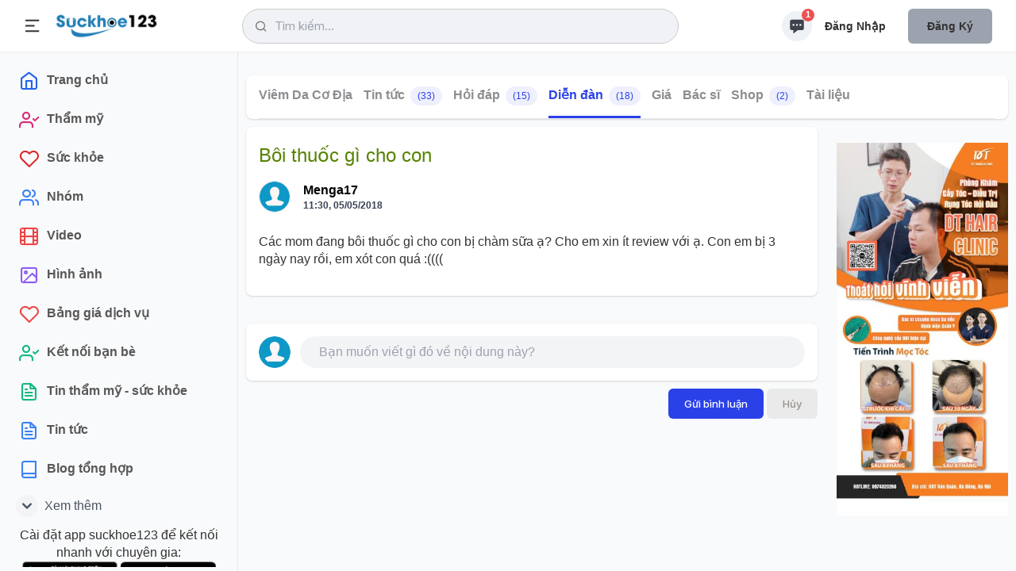

--- FILE ---
content_type: text/html; charset=utf-8
request_url: https://suckhoe123.vn/suc-khoe/boi-thuoc-gi-cho-con-1172.html
body_size: 13386
content:
<!DOCTYPE html>
<html lang="vi" xmlns="http://www.w3.org/1999/xhtml" prefix="og: http://ogp.me/ns#">
<head>
<title>Bôi thuốc gì cho con</title>
<meta name="viewport" content="width=device-width, initial-scale=1, shrink-to-fit=no" />
<meta name="theme-color" content="#4193c1" />
<meta name="description" content="Các mom đang bôi thuốc gì cho con bị chàm sữa ạ? Cho em xin ít review với ạ. Con em bị 3 ngày nay rồi, em xót con quá &#x3A;&#40;&#40;&#40;&#40;" />
<meta name="author" content="Suckhoe123 - Chuyên trang tư vấn thẩm mỹ & sức khoẻ" />
<meta name="copyright" content="Suckhoe123 - Chuyên trang tư vấn thẩm mỹ & sức khoẻ [lienhe@suckhoe123.vn]" />
<meta name="robots" content="index, archive, follow, noodp" />
<meta name="googlebot" content="index,archive,follow,noodp" />
<meta name="msnbot" content="all,index,follow" />
<meta name="generator" content="NukeViet v4.0" />
<meta http-equiv="Content-Type" content="text/html; charset=utf-8" />
<meta property="og:title" content="Bôi thuốc gì cho con" />
<meta property="og:type" content="website" />
<meta property="og:description" content="Các mom đang bôi thuốc gì cho con bị chàm sữa ạ? Cho em xin ít review với ạ. Con em bị 3 ngày nay rồi, em xót con quá &#x3A;&#40;&#40;&#40;&#40;" />
<meta property="og:site_name" content="Suckhoe123 - Chuyên trang tư vấn thẩm mỹ &amp; sức khoẻ" />
<meta property="og:image" content="https://suckhoe123.vn/uploads/sk123.png" />
<meta property="og:url" content="https://suckhoe123.vn/suc-khoe/boi-thuoc-gi-cho-con-1172.html" />
<meta property="og:catid" content="25" />
<link rel="shortcut icon" href="/uploads/favicon_150_156.png">
<link rel="canonical" href="https://suckhoe123.vn/suc-khoe/boi-thuoc-gi-cho-con-1172.html">
<link rel="alternate" href="/suc-khoe/rss/dinh-duong/" title="Sức khỏe - Dinh Dưỡng" type="application/rss+xml">
<link rel="alternate" href="/suc-khoe/rss/tre-em-so-sinh/" title="Sức khỏe - Trẻ Em, Sơ Sinh" type="application/rss+xml">
<link rel="alternate" href="/suc-khoe/rss/mang-thai/" title="Sức khỏe - Mang Thai" type="application/rss+xml">
<link rel="alternate" href="/suc-khoe/rss/chuan-bi-mang-thai/" title="Sức khỏe - Chuẩn Bị Mang Thai" type="application/rss+xml">
<link rel="alternate" href="/suc-khoe/rss/ho-tro-sinh-san/" title="Sức khỏe - Hỗ Trợ Sinh Sản" type="application/rss+xml">
<link rel="alternate" href="/suc-khoe/rss/benh-phu-khoa/" title="Sức khỏe - Bệnh Phụ Khoa" type="application/rss+xml">
<link rel="alternate" href="/suc-khoe/rss/gioi-tinh-tinh-duc/" title="Sức khỏe - Sức Khỏe Tình Dục" type="application/rss+xml">
<link rel="alternate" href="/suc-khoe/rss/chu-ky-kinh-nguyet/" title="Sức khỏe - Chu Kỳ Kinh Nguyệt" type="application/rss+xml">
<link rel="alternate" href="/suc-khoe/rss/suc-khoe-phu-nu/" title="Sức khỏe - Sức Khỏe Phụ Nữ" type="application/rss+xml">
<link rel="alternate" href="/suc-khoe/rss/suc-khoe-nam-gioi/" title="Sức khỏe - Sức Khỏe Nam Giới" type="application/rss+xml">
<link rel="alternate" href="/suc-khoe/rss/tiem-vacxin/" title="Sức khỏe - Tiêm Vắc Xin" type="application/rss+xml">
<link rel="alternate" href="/suc-khoe/rss/tin-tuc-suc-khoe/" title="Sức khỏe - Sức Khỏe Tổng Quát" type="application/rss+xml">
<link rel="alternate" href="/suc-khoe/rss/benh-ly/" title="Sức khỏe - Bệnh Khác" type="application/rss+xml">
<link rel="alternate" href="/suc-khoe/rss/benh-tim-mach/" title="Sức khỏe - Bệnh Tim Mạch" type="application/rss+xml">
<link rel="alternate" href="/suc-khoe/rss/benh-xuong-khop/" title="Sức khỏe - Bệnh Xương Khớp" type="application/rss+xml">
<link rel="alternate" href="/suc-khoe/rss/benh-tieu-hoa/" title="Sức khỏe - Bệnh Tiêu Hóa - Ổ Bụng" type="application/rss+xml">
<link rel="alternate" href="/suc-khoe/rss/benh-gan-mat/" title="Sức khỏe - Bệnh Gan Mật" type="application/rss+xml">
<link rel="alternate" href="/suc-khoe/rss/benh-phoi-ho-hap/" title="Sức khỏe - Bệnh Phổi - Hô Hấp" type="application/rss+xml">
<link rel="alternate" href="/suc-khoe/rss/benh-than-tiet-nieu/" title="Sức khỏe - Bệnh Thận - Tiết Niệu" type="application/rss+xml">
<link rel="alternate" href="/suc-khoe/rss/benh-truyen-nhiem/" title="Sức khỏe - Bệnh Truyền Nhiễm" type="application/rss+xml">
<link rel="alternate" href="/suc-khoe/rss/than-kinh-so-nao/" title="Sức khỏe - Thần Kinh" type="application/rss+xml">
<link rel="alternate" href="/suc-khoe/rss/tai-mui-hong/" title="Sức khỏe - Tai, Mũi, Họng" type="application/rss+xml">
<link rel="alternate" href="/suc-khoe/rss/benh-noi-tiet-chuyen-hoa/" title="Sức khỏe - Bệnh Nội Tiết - Chuyển Hóa" type="application/rss+xml">
<link rel="alternate" href="/suc-khoe/rss/benh-da-lieu/" title="Sức khỏe - Bệnh Da Liễu" type="application/rss+xml">
<link rel="alternate" href="/suc-khoe/rss/benh-mien-dich-di-ung/" title="Sức khỏe - Bệnh Miễn Dịch - Dị Ứng" type="application/rss+xml">
<link rel="alternate" href="/suc-khoe/rss/benh-ung-thu/" title="Sức khỏe - Bệnh Ung Thư" type="application/rss+xml">
<link rel="alternate" href="/suc-khoe/rss/mat/" title="Sức khỏe - Bệnh Mắt" type="application/rss+xml">
<link rel="alternate" href="/suc-khoe/rss/benh-tuyen-giap/" title="Sức khỏe - Bệnh Tuyến Giáp" type="application/rss+xml">
<link rel="alternate" href="/suc-khoe/rss/gay-me-hoi-suc/" title="Sức khỏe - Gây Mê" type="application/rss+xml">
<link rel="alternate" href="/suc-khoe/rss/viem-khop-dang-thap/" title="Sức khỏe - Viêm Khớp Dạng Thấp" type="application/rss+xml">
<link rel="alternate" href="/suc-khoe/rss/thoai-hoa-khop/" title="Sức khỏe - Thoái Hóa Khớp" type="application/rss+xml">
<link rel="alternate" href="/suc-khoe/rss/benh-gut/" title="Sức khỏe - Bệnh Gút" type="application/rss+xml">
<link rel="alternate" href="/suc-khoe/rss/lupus-ban-do-he-thong/" title="Sức khỏe - Lupus Ban Đỏ Hệ Thống" type="application/rss+xml">
<link rel="alternate" href="/suc-khoe/rss/ung-thu-vu/" title="Sức khỏe - Ung Thư Vú" type="application/rss+xml">
<link rel="alternate" href="/suc-khoe/rss/benh-tieu-duong/" title="Sức khỏe - Bệnh Tiểu Đường" type="application/rss+xml">
<link rel="alternate" href="/suc-khoe/rss/tieu-duong-thai-ky/" title="Sức khỏe - Tiểu Đường Thai Kỳ" type="application/rss+xml">
<link rel="alternate" href="/suc-khoe/rss/ha-duong-huyet/" title="Sức khỏe - Hạ Đường Huyết" type="application/rss+xml">
<link rel="alternate" href="/suc-khoe/rss/soi-than/" title="Sức khỏe - Sỏi Thận" type="application/rss+xml">
<link rel="alternate" href="/suc-khoe/rss/suy-than/" title="Sức khỏe - Suy Thận" type="application/rss+xml">
<link rel="alternate" href="/suc-khoe/rss/viem-duong-tiet-nieu/" title="Sức khỏe - Viêm Đường Tiết Niệu" type="application/rss+xml">
<link rel="alternate" href="/suc-khoe/rss/tieu-khong-tu-chu/" title="Sức khỏe - Tiểu Không Tự Chủ" type="application/rss+xml">
<link rel="alternate" href="/suc-khoe/rss/gan-nhiem-mo/" title="Sức khỏe - Gan Nhiễm Mỡ" type="application/rss+xml">
<link rel="alternate" href="/suc-khoe/rss/viem-gan/" title="Sức khỏe - Viêm Gan" type="application/rss+xml">
<link rel="alternate" href="/suc-khoe/rss/xo-gan/" title="Sức khỏe - Xơ Gan" type="application/rss+xml">
<link rel="alternate" href="/suc-khoe/rss/ung-thu-gan/" title="Sức khỏe - Ung Thư Gan" type="application/rss+xml">
<link rel="alternate" href="/suc-khoe/rss/soi-mat/" title="Sức khỏe - Sỏi Mật" type="application/rss+xml">
<link rel="alternate" href="/suc-khoe/rss/viem-loet-da-day/" title="Sức khỏe - Viêm Loét Dạ Dày" type="application/rss+xml">
<link rel="alternate" href="/suc-khoe/rss/ung-thu-da-day/" title="Sức khỏe - Ung Thư Dạ Dày" type="application/rss+xml">
<link rel="alternate" href="/suc-khoe/rss/trao-nguoc-da-day-thuc-quan/" title="Sức khỏe - Trào Ngược Dạ Dày Thực Quản" type="application/rss+xml">
<link rel="alternate" href="/suc-khoe/rss/viem-loet-thuc-quan/" title="Sức khỏe - Viêm Loét Thực Quản" type="application/rss+xml">
<link rel="alternate" href="/suc-khoe/rss/ung-thu-thuc-quan/" title="Sức khỏe - Ung Thư Thực Quản" type="application/rss+xml">
<link rel="alternate" href="/suc-khoe/rss/hoi-chung-ruot-kich-thich/" title="Sức khỏe - Hội Chứng Ruột Kích Thích" type="application/rss+xml">
<link rel="alternate" href="/suc-khoe/rss/viem-loet-dai-trang/" title="Sức khỏe - Viêm Loét Đại Tràng" type="application/rss+xml">
<link rel="alternate" href="/suc-khoe/rss/ung-thu-dai-truc-trang/" title="Sức khỏe - Ung Thư Đại Trực Tràng" type="application/rss+xml">
<link rel="alternate" href="/suc-khoe/rss/benh-tri/" title="Sức khỏe - Bệnh Trĩ" type="application/rss+xml">
<link rel="alternate" href="/suc-khoe/rss/u-xo-tu-cung/" title="Sức khỏe - U Xơ Tử Cung" type="application/rss+xml">
<link rel="alternate" href="/suc-khoe/rss/lac-noi-mac-tu-cung/" title="Sức khỏe - Lạc Nội Mạc Tử Cung" type="application/rss+xml">
<link rel="alternate" href="/suc-khoe/rss/ung-thu-noi-mac-tu-cung/" title="Sức khỏe - Ung Thư Nội Mạc Tử Cung" type="application/rss+xml">
<link rel="alternate" href="/suc-khoe/rss/ung-thu-co-tu-cung/" title="Sức khỏe - Ung Thư Cổ Tử Cung" type="application/rss+xml">
<link rel="alternate" href="/suc-khoe/rss/u-nang-buong-trung/" title="Sức khỏe - U Nang Buồng Trứng" type="application/rss+xml">
<link rel="alternate" href="/suc-khoe/rss/buong-trung-da-nang/" title="Sức khỏe - Buồng Trứng Đa Nang" type="application/rss+xml">
<link rel="alternate" href="/suc-khoe/rss/ung-thu-buong-trung/" title="Sức khỏe - Ung Thư Buồng Trứng" type="application/rss+xml">
<link rel="alternate" href="/suc-khoe/rss/benh-lay-truyen-qua-duong-tinh-duc-std/" title="Sức khỏe - Bệnh Lây Truyền Qua Đường Tình Dục STD" type="application/rss+xml">
<link rel="alternate" href="/suc-khoe/rss/hiv-aids/" title="Sức khỏe - HIV/AIDS" type="application/rss+xml">
<link rel="alternate" href="/suc-khoe/rss/herpes/" title="Sức khỏe - Herpes" type="application/rss+xml">
<link rel="alternate" href="/suc-khoe/rss/hpv/" title="Sức khỏe - HPV" type="application/rss+xml">
<link rel="alternate" href="/suc-khoe/rss/viem-am-dao/" title="Sức khỏe - Viêm Âm Đạo" type="application/rss+xml">
<link rel="alternate" href="/suc-khoe/rss/viem-xoang/" title="Sức khỏe - Viêm Xoang" type="application/rss+xml">
<link rel="alternate" href="/suc-khoe/rss/ung-thu-vom-hong/" title="Sức khỏe - Ung Thư Vòm Họng" type="application/rss+xml">
<link rel="alternate" href="/suc-khoe/rss/hen-suyen/" title="Sức khỏe - Hen Suyễn" type="application/rss+xml">
<link rel="alternate" href="/suc-khoe/rss/ung-thu-phoi/" title="Sức khỏe - Ung Thư Phổi" type="application/rss+xml">
<link rel="alternate" href="/suc-khoe/rss/dot-quy/" title="Sức khỏe - Đột Quỵ" type="application/rss+xml">
<link rel="alternate" href="/suc-khoe/rss/viem-da-co-dia/" title="Sức khỏe - Viêm Da Cơ Địa" type="application/rss+xml">
<link rel="alternate" href="/suc-khoe/rss/beo-phi/" title="Sức khỏe - Béo Phì" type="application/rss+xml">
<link rel="alternate" href="/suc-khoe/rss/xo-vua-dong-mach/" title="Sức khỏe - Xơ Vữa Động Mạch" type="application/rss+xml">
<link rel="alternate" href="/suc-khoe/rss/cao-huyet-ap/" title="Sức khỏe - Cao Huyết Áp" type="application/rss+xml">
<link rel="alternate" href="/suc-khoe/rss/benh-mach-vanh/" title="Sức khỏe - Bệnh Mạch Vành" type="application/rss+xml">
<link rel="alternate" href="/suc-khoe/rss/nhoi-mau-co-tim/" title="Sức khỏe - Nhồi Máu Cơ Tim" type="application/rss+xml">
<link rel="alternate" href="/suc-khoe/rss/suy-tim/" title="Sức khỏe - Suy Tim" type="application/rss+xml">
<link rel="alternate" href="/suc-khoe/rss/roi-loan-nhip-tim/" title="Sức khỏe - Rối Loạn Nhịp Tim" type="application/rss+xml">
<link rel="alternate" href="/suc-khoe/rss/nha-khoa/" title="Sức khỏe - Răng Hàm Mặt" type="application/rss+xml">
<link rel="alternate" href="/suc-khoe/rss/giai-phau/" title="Sức khỏe - Giải Phẫu" type="application/rss+xml">
<link rel="alternate" href="/suc-khoe/rss/testosterone/" title="Sức khỏe - Testosterone" type="application/rss+xml">
<link rel="alternate" href="/suc-khoe/rss/roi-loan-cuong-duong/" title="Sức khỏe - Rối Loạn Cương Dương" type="application/rss+xml">
<link rel="alternate" href="/suc-khoe/rss/giam-can/" title="Sức khỏe - Giảm Cân" type="application/rss+xml">
<link rel="alternate" href="/suc-khoe/rss/man-kinh/" title="Sức khỏe - Mãn Kinh" type="application/rss+xml">
<link rel="alternate" href="/suc-khoe/rss/sieu-am-thai/" title="Sức khỏe - Siêu Âm Thai" type="application/rss+xml">
<link rel="alternate" href="/suc-khoe/rss/mang-thai-ho/" title="Sức khỏe - Mang Thai Hộ" type="application/rss+xml">
<link rel="alternate" href="/suc-khoe/rss/xet-nghiem/" title="Sức khỏe - Xét Nghiệm" type="application/rss+xml">
<link rel="alternate" href="/suc-khoe/rss/can-thi/" title="Sức khỏe - Cận Thị" type="application/rss+xml">
<link rel="alternate" href="/suc-khoe/rss/mo-mat-can-thi/" title="Sức khỏe - Mổ Mắt Cận Thị" type="application/rss+xml">
<link rel="alternate" href="/suc-khoe/rss/duc-thuy-tinh-the/" title="Sức khỏe - Đục Thủy Tinh Thể" type="application/rss+xml">
<link rel="alternate" href="/suc-khoe/rss/tre-bieng-an/" title="Sức khỏe - Trẻ Biếng Ăn" type="application/rss+xml">
<link rel="alternate" href="/suc-khoe/rss/tu-ky/" title="Sức khỏe - Tự Kỷ" type="application/rss+xml">
<link rel="alternate" href="/suc-khoe/rss/tram-cam/" title="Sức khỏe - Trầm Cảm" type="application/rss+xml">
<link rel="alternate" href="/suc-khoe/rss/bien-phap-tranh-thai/" title="Sức khỏe - Biện Pháp Tránh Thai" type="application/rss+xml">
<link rel="alternate" href="/suc-khoe/rss/sot-xuat-huyet/" title="Sức khỏe - Sốt Xuất Huyết" type="application/rss+xml">
<link rel="alternate" href="/suc-khoe/rss/benh-thuy-dau/" title="Sức khỏe - Bệnh Thủy Đậu" type="application/rss+xml">
<link rel="alternate" href="/suc-khoe/rss/ung-thu-tuyen-giap/" title="Sức khỏe - Ung Thư Tuyến Giáp" type="application/rss+xml">
<link rel="alternate" href="/suc-khoe/rss/cuong-giap/" title="Sức khỏe - Cường Giáp" type="application/rss+xml">
<link rel="alternate" href="/suc-khoe/rss/basedow/" title="Sức khỏe - Basedow" type="application/rss+xml">
<link rel="alternate" href="/suc-khoe/rss/suy-giap/" title="Sức khỏe - Suy Giáp" type="application/rss+xml">
<link rel="alternate" href="/suc-khoe/rss/thong-tin-thuoc/" title="Sức khỏe - Thông Tin Thuốc" type="application/rss+xml">
<link rel="alternate" href="/suc-khoe/rss/bong/" title="Sức khỏe - Bỏng" type="application/rss+xml">
<link rel="alternate" href="/suc-khoe/rss/nam-khoa/" title="Sức khỏe - Nam Khoa" type="application/rss+xml">
<link rel="alternate" href="/suc-khoe/rss/tang-kich-thuoc-duong-vat/" title="Sức khỏe - Tăng Kích Thước Dương Vật" type="application/rss+xml">
<link rel="alternate" href="/suc-khoe/rss/phau-thuat-tieu-hoa/" title="Sức khỏe - Phẫu Thuật Tiêu Hóa" type="application/rss+xml">
<link rel="alternate" href="/suc-khoe/rss/phau-thuat-cot-song-so-nao/" title="Sức khỏe - Phẫu Thuật Cột Sống, Sọ Não" type="application/rss+xml">
<link rel="alternate" href="/suc-khoe/rss/phau-thuat-chan-thuong-chinh-hinh/" title="Sức khỏe - Phẫu Thuật Chấn Thương Chỉnh Hình" type="application/rss+xml">
<link rel="alternate" href="/suc-khoe/rss/phau-thuat-long-nguc-tim-mach/" title="Sức khỏe - Phẫu Thuật Lồng Ngực, Tim Mạch" type="application/rss+xml">
<link rel="alternate" href="/suc-khoe/rss/hoa-sinh/" title="Sức khỏe - Hóa Sinh" type="application/rss+xml">
<link rel="alternate" href="/suc-khoe/rss/vi-sinh/" title="Sức khỏe - Vi Sinh" type="application/rss+xml">
<link rel="alternate" href="/suc-khoe/rss/huyet-hoc-truyen-mau/" title="Sức khỏe - Huyết Học - Truyền Máu" type="application/rss+xml">
<link rel="alternate" href="/suc-khoe/rss/phuc-hoi-chuc-nang/" title="Sức khỏe - Phục Hồi Chức Năng" type="application/rss+xml">
<link rel="alternate" href="/suc-khoe/rss/vi-phau/" title="Sức khỏe - Vi Phẫu" type="application/rss+xml">
<link rel="alternate" href="/suc-khoe/rss/phi-dai-tuyen-tien-liet/" title="Sức khỏe - Phì Đại Tuyến Tiền Liệt" type="application/rss+xml">
<link rel="alternate" href="/suc-khoe/rss/mat-ngu/" title="Sức khỏe - Mất Ngủ" type="application/rss+xml">
<link rel="StyleSheet" href="/themes/smile/css/uikit.min.css?t=1795">
<link rel="StyleSheet" href="/themes/smile/css/style.css?t=1795">
<link rel="StyleSheet" href="/themes/smile/css/tailwind.css?t=1795">
<link rel="StyleSheet" href="/themes/smile/css/health.css?t=1795">
<link type="text/css" href="/assets/js/jquery-ui/jquery-ui.min.css?t=1795" rel="stylesheet" />
<link rel="StyleSheet" href="/themes/default/css/chat.css?t=268">
<link rel="StyleSheet" href="/themes/default/css/comment.css?t=1795" type="text/css" />
<style type="text/css">
		@font-face{font-family:'Feather-Icons';src:url("/themes/smile/fonts/Feather-Icons.ttf?7ncawf") format("truetype"),url("/themes/smile/fonts/Feather-Icons.woff?7ncawf") format("woff"),url("/themes/smile/fonts/Feather-Icons.svg?7ncawf#Feather-Icons") format("svg");font-weight:normal;font-style:normal}@font-face{font-family:'Material-Icons';src:url("/themes/smile/fonts/Material-Icons.ttf?e8u1sb") format("truetype"),url("/themes/smile/fonts/Material-Icons.woff?e8u1sb") format("woff"),url("/themes/smile/fonts/Material-Icons.svg?e8u1sb#Material-Icons") format("svg");font-weight:normal;font-style:normal}
    .popup-box {
        background-color: #ffffff;
        border-radius: 8px 8px 0 0;
        -webkit-box-shadow: 0 1px 3px 0 rgb(0 0 0 / 10%), 0 1px 2px 0 rgb(0 0 0 / 6%);
        box-shadow: 0 1px 3px 0 rgb(0 0 0 / 10%), 0 1px 2px 0 rgb(0 0 0 / 6%);
        bottom: 0;
        height: 415px;
        width: 310px;
    }
    .round.hollow a {
        border: 2px solid #ff6701;
        border-radius: 35px;
        color: red;
        color: #ff6701;
        font-size: 23px;
        padding: 10px 21px;
        text-decoration: none;
        font-family: 'Open Sans', sans-serif;
    }
    .round.hollow a:hover {
        border: 2px solid #000;
        border-radius: 35px;
        color: red;
        color: #000;
        font-size: 23px;
        padding: 10px 21px;
        text-decoration: none;
    }
    .popup-box-on {
        display: block !important;
    }

    .bg_none i {
        border: 1px solid #ff6701;
        border-radius: 25px;
        color: #ff6701;
        font-size: 17px;
        height: 33px;
        line-height: 30px;
        width: 33px;
    }
    .bg_none:hover i {
        border: 1px solid #000;
        border-radius: 25px;
        color: #000;
        font-size: 17px;
        height: 33px;
        line-height: 30px;
        width: 33px;
    }

    .popup-head-left img {
        border: 1px solid #7b7b7b;
        border-radius: 50%;
        width: 44px;
    }
    .popup-messages-footer > textarea {
        border-bottom: 1px solid #b2b2b2 !important;
        height: 34px !important;
        margin: 7px;
        padding: 5px !important;
        border: medium none;
        width: 95% !important;
    }

    .previewChat{
        display: contents;
        width: 100%;
        position: relative;
    }
    .previewChat .list_itemsbefore{
        position: relative;
        display: contents;
    }
    .previewChat .list_itemsbefore img{
        width: 36px;
        margin-right: 3px;
        height: 36px;
        border-radius: 5px;
    }
    #listBoxChat{
        position: fixed;
        bottom: 0;
        right: 86px;
    }
    #chatUsers{
        position: fixed;
        bottom: 80px;
        right: 5px;
    }
</style>
	<!-- Global site tag (gtag.js) - Google Analytics -->
	<script data-show="inline" async src="https://www.googletagmanager.com/gtag/js?id=UA-43779052-5"></script>
	<script data-show="inline">
		window.dataLayer = window.dataLayer || [];
		function gtag(){dataLayer.push(arguments);}
		gtag('js', new Date());
		gtag('config', 'UA-43779052-5');
	</script>
	<!-- Google Tag Manager -->
	<script data-show="inline">(function(w,d,s,l,i){w[l]=w[l]||[];w[l].push({'gtm.start':
	new Date().getTime(),event:'gtm.js'});var f=d.getElementsByTagName(s)[0],
	j=d.createElement(s),dl=l!='dataLayer'?'&l='+l:'';j.async=true;j.src=
	'https://www.googletagmanager.com/gtm.js?id='+i+dl;f.parentNode.insertBefore(j,f);
	})(window,document,'script','dataLayer','GTM-KW3SNKF');</script>
	<!-- End Google Tag Manager -->
<script data-show="inline" defer src="https://www.gstatic.com/firebasejs/8.10.0/firebase-app.js"></script>
<script data-show="inline" defer src="https://www.gstatic.com/firebasejs/8.10.0/firebase-database.js"></script>
<script data-show="inline" defer src="https://www.gstatic.com/firebasejs/8.10.0/firebase-storage.js"></script>
<script data-show="inline" defer src="https://www.gstatic.com/firebasejs/8.10.0/firebase-firestore.js"></script>

<!--auth-->
<script data-show="inline" defer src="https://www.gstatic.com/firebasejs/ui/6.0.1/firebase-ui-auth.js"></script>
<script data-show="inline" defer src="https://www.gstatic.com/firebasejs/8.10.0/firebase-auth.js"></script>
<script data-show="inline" defer src="/themes/default/modules/chat/libFirebase.js"></script>

<script type="text/javascript">
var NV_SESSIONS_GLOBALTABLE = "nv4_sessions";
	var SC_CONFIG = {
		apiKey: "AIzaSyBpt0EtTEYNZS3qWqvJSLujhkAs8I2sym8",
		databaseURL: "https://suckhoe123-b8d31.firebaseio.com/",
		projectId: "213499681043",
		authDomain: "213499681043.firebaseapp.com",
		storageBucket: "213499681043.appspot.com",
		messagingSenderId: "170782791305",
		appId: "1:170782791305:web:7df1409aa7733c22289858"
	};
</script></head>
	<body>
	<!-- Google Tag Manager (noscript) -->
	<noscript><iframe src="https://www.googletagmanager.com/ns.html?id=GTM-KW3SNKF"
	height="0" width="0" style="display:none;visibility:hidden"></iframe></noscript>
	<!-- End Google Tag Manager (noscript) -->
	<!-- Messenger Plugin chat Code -->
	<div id="fb-root"></div>

			<!-- Your Plugin chat code -->
			<div id="fb-customer-chat" class="fb-customerchat">
			</div>
<div id="wrapper">
    <!-- Header -->
    <header>
        <div class="header_wrap">
            <div class="header_inner mcontainer">
                <div class="left_side">
                    <span class="slide_menu" uk-toggle="target: #wrapper ; cls: is-collapse is-active">
                        <svg xmlns="http://www.w3.org/2000/svg" viewBox="0 0 24 24" width="24" height="24"><path d="M3 4h18v2H3V4zm0 7h12v2H3v-2zm0 7h18v2H3v-2z" fill="currentColor"></path></svg>
                    </span>
                    <div id="logo">
                                                <a title="Suckhoe123 - Chuyên trang tư vấn thẩm mỹ &amp; sức khoẻ" href="/"><img src="/uploads/logo.webp" alt="Suckhoe123 - Chuyên trang tư vấn thẩm mỹ &amp; sức khoẻ" /></a>
                    </div>
                </div>
<!-- search icon for mobile -->
<div class="header-search-icon" uk-toggle="target: #wrapper ; cls: show-searchbox"> </div>
<div class="header_search"><i class="icon-feather-search"></i>
    <input data-url="/search/news/?q=" data-minlength="3" type="text" id="search-box" value="" class="form-control" maxlength="60" autocomplete="off" placeholder="Tìm kiếm..." />
    <div uk-drop="mode: click" class="header_search_dropdown">
        <div class="dropdown_scrollbar" data-simplebar style="height: 500px">
            <div id="header_search_dropdown">
                <h4 class="search_title">Từ khóa được quan tâm</h4>
                <ul>
                    <li>
                        <a onclick="nvNumsearch(77943, 'Nâng Mũi')"  title="Nâng Mũi" href="/lam-dep/nang-mui/">
                            <img src="/uploads/lam-dep/nang-mui.jpg&w=80&h=80&checkress=4b25b1db2ac0586a23183ca973ceaf5a" alt="Nâng Mũi" class="list-avatar">
                            <div class="list-name">Nâng Mũi<span>Phẫu thuật nâng mũi giúp nâng cao sống mũi, tạo hình đầu mũi cao tròn, thu hẹp cánh mũi</span></div>
                        </a>
                    </li>
                    <li>
                        <a onclick="nvNumsearch(77901, 'Nâng Ngực')"  title="Nâng Ngực" href="/lam-dep/nang-nguc/">
                            <img src="/uploads/lam-dep/nang-nguc_1.jpg&w=80&h=80&checkress=4b25b1db2ac0586a23183ca973ceaf5a" alt="Nâng Ngực" class="list-avatar">
                            <div class="list-name">Nâng Ngực<span>Phẫu thuật nâng ngực tăng kích thước vòng 1, khắc phục ngực teo lép và chảy xệ</span></div>
                        </a>
                    </li>
                    <li>
                        <a onclick="nvNumsearch(77944, 'Cắt Mí')"  title="Cắt Mí" href="/lam-dep/cat-mi/">
                            <img src="/uploads/lam-dep/cat-mi.jpg&w=80&h=80&checkress=4b25b1db2ac0586a23183ca973ceaf5a" alt="Cắt Mí" class="list-avatar">
                            <div class="list-name">Cắt Mí<span>Những điều cần biết về cắt mí, cắt mí mini, cắt mí toàn phần, mở góc mắt trong đẹp, an toàn, hiệu quả</span></div>
                        </a>
                    </li>
                    <li>
                        <a onclick="nvNumsearch(77906, 'Hút Mỡ')"  title="Hút Mỡ" href="/lam-dep/hut-mo-bung-lipo/">
                            <img src="/uploads/lam-dep/hut-mo-2.jpg&w=80&h=80&checkress=4b25b1db2ac0586a23183ca973ceaf5a" alt="Hút Mỡ" class="list-avatar">
                            <div class="list-name">Hút Mỡ<span>Những điều cần biết về hút mỡ bụng và hút mỡ nhiều vùng an toàn, hiệu quả</span></div>
                        </a>
                    </li>
                    <li>
                        <a onclick="nvNumsearch(77916, 'Niềng Răng')"  title="Niềng Răng" href="/lam-dep/nieng-rang/">
                            <img src="/uploads/lam-dep/nieng-rang.jpg&w=80&h=80&checkress=4b25b1db2ac0586a23183ca973ceaf5a" alt="Niềng Răng" class="list-avatar">
                            <div class="list-name">Niềng Răng<span>Niềng răng mắc cài kim loại, mắc cài sứ, niềng răng mặt lưỡi, niềng răng trong suốt</span></div>
                        </a>
                    </li>
                    <li>
                        <a onclick="nvNumsearch(77910, 'Bọc Răng Sứ')"  title="Bọc Răng Sứ" href="/lam-dep/boc-rang-su/">
                            <img src="/uploads/lam-dep/boc-rang-su.jpg&w=80&h=80&checkress=4b25b1db2ac0586a23183ca973ceaf5a" alt="Bọc Răng Sứ" class="list-avatar">
                            <div class="list-name">Bọc Răng Sứ<span>Bọc răng thẩm mỹ bằng sứ</span></div>
                        </a>
                    </li>
                    <li>
                        <a onclick="nvNumsearch(77919, 'Trồng Răng Implant')"  title="Trồng Răng Implant" href="/lam-dep/trong-rang-implant/">
                            <img src="/uploads/lam-dep/trong-rang-implant.jpg&w=80&h=80&checkress=4b25b1db2ac0586a23183ca973ceaf5a" alt="Trồng Răng Implant" class="list-avatar">
                            <div class="list-name">Trồng Răng Implant<span></span></div>
                        </a>
                    </li>
                    <li>
                        <a onclick="nvNumsearch(77895, 'Căng Da Mặt')"  title="Căng Da Mặt" href="/lam-dep/cang-da-mat/">
                            <img src="/uploads/lam-dep/sk8.jpg&w=80&h=80&checkress=4b25b1db2ac0586a23183ca973ceaf5a" alt="Căng Da Mặt" class="list-avatar">
                            <div class="list-name">Căng Da Mặt<span>Căng da mặt khắc phục da mặt chảy xệ, cổ chảy xệ, nếp nhăn do lão hóa, giúp trẻ hơn 10 tuổi.</span></div>
                        </a>
                    </li>
                </ul>
            </div>
        </div>

    </div>
</div>
                <div class="right_side">
                    <div class="header_widgets">
<script data-show="inline" type="text/javascript">
	var NV_ALLOW_CHAT = '0';
	var fileType = {};
	var mainchat = false;
	var uid = '';
	var userid = chat_userid = '';
	var userPhoto = '';
	var userFullName = '';
	var timerequest_online = 30 * 1000;
	var firebase_logs = 1;
	var link_user_detail = '';
	fileType.doc =  "/themes/default/images/chat/doc.png";
	fileType.pdf =  "/themes/default/images/chat/pdf.png";

	var sound_message_sent = "/themes/default/modules/chat/sound/message_sent.mp3";
	var no_img_avatar = "/themes/default/images/users/no_avatar.png";
	var loading_img = "/themes/default/images/chat/loading.gif";
	var email_auth = '';
	var pass_auth = '';
	var auth_logined = false;
</script>
<script data-show="inline" defer src="/themes/default/js/chatSDK.js?t=1795"></script>
<audio id="sound_message_received">
  <source src="/themes/default/modules/chat/sound/message_received.mp3" type="audio/mpeg">
  Your browser does not support the audio element.
</audio>
<audio id="sound_message_sent">
    <source src="/themes/default/modules/chat/sound/message_sent.mp3" type="audio/mpeg">
	Your browser does not support the audio element.
</audio>
<audio id="sound_message_call_received" loop>
	<source src="/themes/default/modules/chat/sound/sound_message_call_received.mp3" type="audio/mpeg">
	Your browser does not support the audio element.
</audio>
<audio id="sound_message_call" loop>
	<source src="/themes/default/modules/chat/sound/messenger_call.mp3" type="audio/mpeg">
	Your browser does not support the audio element.
</audio>
<a href="javascript:void(0);" rel="nofollow" class="updateMess is_icon" uk-tooltip="title: Message">
	<svg fill="currentColor" viewBox="0 0 20 20" xmlns="http://www.w3.org/2000/svg"><path fill-rule="evenodd" d="M18 5v8a2 2 0 01-2 2h-5l-5 4v-4H4a2 2 0 01-2-2V5a2 2 0 012-2h12a2 2 0 012 2zM7 8H5v2h2V8zm2 0h2v2H9V8zm6 0h-2v2h2V8z" clip-rule="evenodd"></path></svg>
	<span id="nummess">1</span>
</a>
<div uk-drop="mode: click" class="header_dropdown is_message">
	<div  class="dropdown_scrollbar" data-simplebar>
		<div class="drop_headline">
			<h4>Tin nhắn của bạn </h4>
			<div class="btn_action">
				<a href="#" data-tippy-placement="left" title="Notifications">
					<ion-icon name="settings-outline" uk-tooltip="title: Message settings ; pos: left"></ion-icon>
				</a>
				<a href="#" data-tippy-placement="left" title="Mark as read all">
					<ion-icon name="checkbox-outline"></ion-icon>
				</a>
			</div>
		</div>
				<input type="text" class="uk-input" placeholder="Tìm kiếm tin nhắn">
		<ul>
			<li class="un-read">
				<a href="/users/">
					<div class="drop_avatar"> <img src="/themes/smile/images//system.png" alt="System">
					</div>
					<div class="drop_text">
						<strong>Sức khỏe 123 </strong> <time>1 phút trước</time>
						<p>Đăng ký tài khoản để tương tác với chuyên gia ngay!</p>
					</div>
				</a>
			</li>
		</ul>
	</div>
</div>

<div id="listBoxChat">
    <div id="itemChat" class="grid_box_right grid md:grid-cols-2 gap-2">

    </div>
</div>
<div id="chatUsers" class="contact-list">
    <div class="grid_box_topright grid grid-cols-1 gap-2"></div>
</div>
<div class="create-post is-story" uk-modal id="chatModal">

</div>
<div class="capitalize flex font-semibold lg:block my-2 space-x-3 text-center text-sm">
    <a rel="nofollow" href="/users/login/" class="py-3 px-4">Đăng nhập</a>
    <a rel="nofollow" href="/users/register/" class="bg-gray-400 purple-500 px-6 py-3 rounded-md shadow">Đăng ký</a>
</div>
                     </div>

                 </div>
             </div>
         </div>
     </header>

     <!-- sidebar -->
    <div class="sidebar">
        <div class="sidebar_inner" data-simplebar>
            <ul>
		<li >
		<a href="/" title="Trang chủ" >
						<i class="icon-feather-home text-blue-600"></i>
			<span>Trang chủ</span>
		</a>
	</li>
	<li >
		<a href="/lam-dep/" title="Thẩm mỹ" >
						<i class="icon-feather-user-check text-pink-600"></i>
			<span>Thẩm mỹ</span>
		</a>
	</li>
	<li >
		<a href="/suc-khoe/" title="Sức khỏe" >
						<i class="icon-feather-heart text-red-600"></i>
			<span>Sức khỏe</span>
		</a>
	</li>
	<li >
		<a href="/group/" title="Nhóm" >
						<i class="icon-feather-users text-blue-500"></i>
			<span>Nhóm</span>
		</a>
	</li>
	<li >
		<a href="/videos/" title="Video" >
						<i class="icon-feather-film text-red-500"></i>
			<span>Video</span>
		</a>
	</li>
	<li >
		<a href="/photos/" title="Hình ảnh" >
						<i class="icon-feather-image text-purple-500"></i>
			<span>Hình ảnh</span>
		</a>
	</li>
	<li >
		<a href="/bang-gia/" title="Bảng giá dịch vụ" >
						<i class="icon-feather-heart text-red-500"></i>
			<span>Bảng giá dịch vụ</span>
		</a>
	</li>
	<li >
		<a href="/users/memberlist/" title="Kết nối bạn bè" >
						<i class="icon-feather-user-check text-green-500"></i>
			<span>Kết nối bạn bè</span>
		</a>
	</li>
	<li >
		<a href="/news/" title="Tin thẩm mỹ - sức khỏe" >
						<i class="icon-feather-file-text text-green-500"></i>
			<span>Tin thẩm mỹ - sức khỏe</span>
		</a>
	</li>
	<li >
		<a href="/tin-tuc/" title="Tin tức" >
						<i class="icon-feather-file-text text-blue-500"></i>
			<span>Tin tức</span>
		</a>
	</li>
	<li >
		<a href="/blogs/" title="text-pink-500" >
						<i class="icon-feather-book text-blue-500"></i>
			<span>Blog tổng hợp</span>
		</a>
	</li>
	<li id="more-veiw" hidden >
		<a href="/blog/" title="Blog thẩm mỹ" >
						<i class="icon-feather-book text-pink-500"></i>
			<span>Blog thẩm mỹ</span>
		</a>
	</li>
	<li id="more-veiw" hidden >
		<a href="/suc-khoe/blog/" title="Blog sức khỏe" >
						<i class="icon-feather-book text-green-500"></i>
			<span>Blog sức khỏe</span>
		</a>
	</li>
	<li id="more-veiw" hidden >
		<a href="/contact/" title="Liên hệ" >
						<i class="icon-feather-mail text-indigo-500"></i>
			<span>Liên hệ</span>
		</a>
	</li>
</ul>
<a href="#" class="see-mover h-10 flex my-1 pl-2 rounded-xl text-gray-600" uk-toggle="target: #more-veiw; animation: uk-animation-fade">
	<span class="w-full flex items-center" id="more-veiw">
		<svg class="  bg-gray-100 mr-2 p-0.5 rounded-full text-lg w-7" fill="currentColor" viewBox="0 0 20 20" xmlns="http://www.w3.org/2000/svg"><path fill-rule="evenodd" d="M5.293 7.293a1 1 0 011.414 0L10 10.586l3.293-3.293a1 1 0 111.414 1.414l-4 4a1 1 0 01-1.414 0l-4-4a1 1 0 010-1.414z" clip-rule="evenodd"></path></svg>
		Xem thêm
	</span>
	<span class="w-full flex items-center" id="more-veiw" hidden>
		<svg  class="bg-gray-100 mr-2 p-0.5 rounded-full text-lg w-7"  fill="currentColor" viewBox="0 0 20 20" xmlns="http://www.w3.org/2000/svg"><path fill-rule="evenodd" d="M14.707 12.707a1 1 0 01-1.414 0L10 9.414l-3.293 3.293a1 1 0 01-1.414-1.414l4-4a1 1 0 011.414 0l4 4a1 1 0 010 1.414z" clip-rule="evenodd"></path></svg>
		Thu gọn
	</span>
</a>

            <div class="text-center">
                Cài đặt app suckhoe123 để kết nối nhanh với chuyên gia:<br>
                <a target="_blank" href="https://play.google.com/store/apps/details?id=com.suckhoe123.app"><img alt="Tải app android suckhoe123" width="120px" height="36px" src="/themes/smile/images/android.png"></a>
                <a target="_blank" href="https://apps.apple.com/us/app/suckhoe123/id6448336829"><img alt="Tải app ios suckhoe123" width="120px" height="36px" src="/themes/smile/images/ios.png"></a>
            </div>
            <ul class="side_links" data-sub-title="Menu nhanh">
		<li>
		<a rel="nofollow" title="Công cụ" href="javascript:void(0);"><span> Công cụ</span></a>
				<ul>
			<li>
	<a title="Trắc nghiệm da Bauman" href="/trac-nghiem-da-bauman/">Trắc nghiệm da...</a>
</li>
<li>
	<a title="Thuật ngữ y khoa" href="/terminology/">Thuật ngữ y khoa</a>
</li>
<li>
	<a title="Từ điển y khoa" href="/dictionary/">Từ điển y khoa</a>
</li>
<li>
	<a title="Chỉ số BMI" href="/bmi/">Chỉ số BMI</a>
</li>
<li>
	<a title="Công cụ tính BMR" href="/bmr/">Công cụ tính BMR</a>
</li>

		</ul>
	</li>
	<li>
		<a rel="nofollow" title="Trang thẩm mỹ" href="/lam-dep/"><span> Trang thẩm mỹ</span></a>
	</li>
	<li>
		<a rel="nofollow" title="Trang sức khỏe" href="/suc-khoe/"><span> Trang sức khỏe</span></a>
	</li>
<div class="footer-links">
		<a rel="nofollow" title="Giới thiệu" href="/about/" >Giới thiệu</a>
	<a rel="nofollow" title="Liên hệ" href="/contact/" >Liên hệ</a>
	<a rel="nofollow" title="Tài khoản" href="/users/" >Tài khoản</a>
	<a rel="nofollow" title="Điều khoản sử dụng" href="/siteterms/" >Điều khoản sử dụng</a>
</div>

            <div style="font-size: 12px"><i>Hệ thống đang hoạt động thử nghiệm chờ cấp phép</i></div>
            <a href="//www.dmca.com/Protection/Status.aspx?ID=e8885e8b-ca5c-4606-a709-a5d47d4858ff" title="DMCA.com Protection Status" class="dmca-badge"> <img width="135px" height="28px" src="//images.dmca.com/Badges/_dmca_premi_badge_4.png?ID=e8885e8b-ca5c-4606-a709-a5d47d4858ff" alt="DMCA.com Protection Status"></a> 

        </div>

        <!-- sidebar overly for mobile -->
        <div class="side_overly" uk-toggle="target: #wrapper ; cls: is-collapse is-active"></div>

    </div>
	<!-- Main Contents -->
	<div class="main_content">
		<div class="mcontainer">
<div class="controls">
<div class="divide-y card px-4">
   <nav id="sub-nav" class="responsive-nav border-b md:m-0 -mx-4">
      <ul>
         <li>
            <a href="/suc-khoe/viem-da-co-dia/">
               Viêm Da Cơ Địa
            </a>
         </li>
         <li>
            <a href="/suc-khoe/viem-da-co-dia/tin-tuc/">
               Tin tức
               <span class="count">(33)</span>
            </a>
         </li>
         <li>
            <a href="/suc-khoe/viem-da-co-dia/hoi-dap/">
               Hỏi đáp
               <span class="count">(15)</span>
            </a>
         </li>
         <li class=active>
            <a href="/suc-khoe/viem-da-co-dia/dien-dan/">
               Diễn đàn
               <span class="count">(18)</span>
            </a>
         </li>
         <li>
            <a href="/suc-khoe/viem-da-co-dia/gia/">
               Giá
            </a>
         </li>
         <li>
            <a href="/suc-khoe/viem-da-co-dia/bac-si/">
               Bác sĩ
            </a>
         </li>
         <li>
            <a href="/suc-khoe/viem-da-co-dia/shop/">
               Shop
               <span class="count">(2)</span>
            </a>
         </li>
         <li>
            <a href="/suc-khoe/viem-da-co-dia/tai-lieu/">
               Tài liệu
            </a>
         </li>
      </ul>
   </nav>
</div>
</div>
<div class="md:flex md:space-x-6">
    <div class="space-y-5 flex-shrink-0 md:w-9/12">
        <div class="card divide-y divide-gray-100 px-4">
            <div class="py-5 space-y-4">
                <h1 class="text-2xl font-semibold">
                    Bôi thuốc gì cho con
                </h1>
                <div class="flex flex-1 items-center space-x-4">
                    <a href="" aria-expanded="false">
                        <img  src="/themes/smile/images/users/no_avatar.png" class="bg-gray-200 border border-white rounded-full w-10 h-10">
                    </a>
                    <div class="flex-1 font-semibold">
                        <a href="" class="text-black dark:text-gray-100">Menga17</a>
                        <div class="text-gray-700 flex items-center space-x-2 text-xs" title="11:30, 05/05/2018">
                            11:30, 05/05/2018
                        </div>
                    </div>
                </div>
                <div class="comment news_column bodytext">
                    Các mom đang bôi thuốc gì cho con bị chàm sữa ạ? Cho em xin ít review với ạ. Con em bị 3 ngày nay rồi, em xót con quá :((((
                </div>
            </div>
        </div>
        <div class="comment-list ng-scope">
            <div class="comments-header clearfix">
                <p class="comment-section-headline link-secondary link-show-more">
<div id="idcomment_1172" class="nv-fullbg page-element">
	<div id="formcomment" class="comment-form">
        <div class="page-element ng-scope ng-isolate-scope form-base comment-form media comment-form-collapsed">
            <div class="bd comment-form-container">
               <form id="form_comment11720" method="post" onsubmit="return false;" class="ng-pristine ng-scope ng-invalid ng-invalid-required">
				   <input type="hidden" class="commentpid" value="0"/>
				   <input type="hidden" class="module_comm" value="suc-khoe"/>
				   <input type="hidden" class="module_data_comm" value="suc_khoe_commentcontent"/>
				   <input type="hidden" class="area_comm" value="434"/>
				   <input type="hidden" class="id" value="1172"/>
				   <input type="hidden" class="allowed_comm" value=""/>
				   <input type="hidden" class="checkss_comm" value="6349e5a9e4c66890a2563cc134336ad1"/>
				   <input type="hidden" class="gfx_num" value="-1"/>
				   <input type="hidden" class="commentname" value=""/>
				   <input type="hidden" class="commentemail_iavim" value=""/>
				   <input type="hidden" class="commentseccode_iavim" value=""/>

				   <div class="card lg:mx-0 p-4">
					   <div class="flex space-x-3">
						   <img src="/themes/smile/images/users/no_avatar.png" alt="" class="w-10 h-10 rounded-full">
						   <input autocomplete="off" name="commentcontent" placeholder="Bạn muốn viết gì đó về nội dung này?" class="commentcontent bg-gray-100 hover:bg-gray-200 flex-1 h-10 px-6 rounded-full">
					   </div>
				   </div>

				   <div class="body-field-container control-group">
					   <div class="box_comment_main">
						   <button type="button" onclick="sendcommment('#form_comment11720', 1);" class="button is_link mt-3 ng-binding">
							   Gửi bình luận
						   </button>
						   <button type="button" onclick="$('input[name=commentcontent]').val('')" class="button gray mt-3 ng-binding">
							   Hủy
						   </button>
					   </div>
				   </div>
                  <input type="hidden" required="" name="body" class="ng-pristine ng-untouched ng-invalid ng-invalid-required">
               </form>
            </div>
        </div>
	</div>
	<div id="showcomment_0" class="margin-bottom-lg">
	</div>
</div>
                </p>
            </div>
        </div>
    </div>
    <div class="w-full flex-shirink-0 content-view-list"><p style="text-align:center"><a href="https://www.facebook.com/DTHair.clinic" rel="nofollow" target="_blank"><img alt="Dr Duy Thành" height="761" src="/uploads/dr-duy-thanh.jpg&w=350&h=761&checkress=4693c6bbd555b2b93df594c79a4f76d2" width="350" /></a></p><p>&nbsp;</p>
</div>
</div>

		</div>
	</div>
</div>
<!-- popup share for smile-->
<div id="share-post-modal" class="create-post is-story" uk-modal>
    <div class="dvPreview" id="dvPreview"></div>
</div>
<!-- For Night mode -->
        <div id="timeoutsess" class="chromeframe">
                Bạn đã không sử dụng Site, <a onclick="timeoutsesscancel();" href="#">Bấm vào đây để duy trì trạng thái đăng nhập</a>. Thời gian chờ: <span id="secField"> 60 </span> giây
        </div>
        <div id="openidResult" class="nv-alert" style="display:none"></div>
        <div id="openidBt" data-result="" data-redirect=""></div>
        <!-- Javascript
        ================================================== -->
<script src="/assets/js/jquery/jquery.min.js?t=1795"></script>
<script>var nv_base_siteurl="/",nv_lang_data="vi",nv_lang_interface="vi",nv_name_variable="nv",nv_fc_variable="op",nv_lang_variable="language",nv_module_name="suc-khoe",nv_func_name="forum",nv_is_user=0, nv_my_ofs=0,nv_my_abbr="+07",nv_cookie_prefix="nv4c_x4aQ9",nv_check_pass_mstime=17938000,nv_area_admin=0,nv_safemode=0,theme_responsive=0,nv_is_recaptcha=1,nv_recaptcha_sitekey="6LdHwJQUAAAAAPsK1nVi8wVB1EA4c2Nayf5vNF_k",nv_recaptcha_type="image",nv_recaptcha_elements=[];</script>
<script src='https://www.google.com/recaptcha/api.js?hl=vi'></script>
<script src="/assets/js/language/vi.js?t=1795"></script>
<script src="/assets/js/global.js?t=1795"></script>
<script src="/themes/smile/js/health.js?t=1795"></script>
<script src="/themes/smile/js/tippy.all.min.js?t=1795"></script>
<script src="/themes/smile/js/uikit.js?t=1795"></script>
<script src="/themes/smile/js/simplebar.js?t=1795"></script>
<script src="/themes/smile/js/jquery.lazyload.min.js?t=1795"></script>
<script src="/themes/smile/js/custom.js?t=1795"></script>
<script src="/themes/smile/js/bootstrap-select.min.js?t=1795"></script>
<script type="application/ld+json">
    {
      "@context": "https://schema.org",
      "@type": "WebSite",
      "url": "https://suckhoe123.vn/",
      "potentialAction": {
        "@type": "SearchAction",
        "target": {
          "@type": "EntryPoint",
          "urlTemplate": "https://suckhoe123.vn/search/?q={search_term_string}"
        },
        "query-input": "required name=search_term_string"
      }
    }
    </script>
<script>
	var chatbox = document.getElementById('fb-customer-chat');
	chatbox.setAttribute("page_id", "1843063355723758");
	chatbox.setAttribute("attribution", "biz_inbox");

	window.fbAsyncInit = function() {
		FB.init({
			xfbml            : true,
			version          : 'v12.0'
		});
	};

	(function(d, s, id) {
		var js, fjs = d.getElementsByTagName(s)[0];
		if (d.getElementById(id)) return;
		js = d.createElement(s); js.id = id;
		js.src = 'https://connect.facebook.net/vi_VN/sdk/xfbml.customerchat.js';
		fjs.parentNode.insertBefore(js, fjs);
	}(document, 'script', 'facebook-jssdk'));
	</script>
<script type="text/javascript">
    var delay = (function(){
        var timer = 0;
        return function(callback, ms){
            clearTimeout (timer);
            timer = setTimeout(callback, ms);
        };
    })();
    var inputSearch = document.getElementById("search-box");
    var currentFocus;
    inputSearch.addEventListener("keyup", function(event) {
        if (event.keyCode === 13) {
            searchSubmit($(this).val());
            event.preventDefault();
        }else{
            searchfunction($(this).val());
        }
    });

    function searchfunction(keyword) {
        delay(function(){
            $.ajax({
                url: nv_base_siteurl + 'index.php?' + nv_lang_variable + '=' + nv_lang_data + '&' + nv_name_variable + '=search&' + nv_fc_variable + '=main&suggest=1&term=' + keyword,
                dataType: "json",
                success: function (data) {
                    var a = $('#header_search_dropdown');
                    a.html('');
                    var b = document.createElement("ul");
                    b.setAttribute("class", 'items-s' );
                    $.each(data, function(i, $listdata) {
                        if( i == 'catalog' ){
                            b.innerHTML += '<li class="search_title"><simple class="icon-feather-file-text"></simple> Chủ đề </li>';
                        }else if( i == 'doctor' ){
                            b.innerHTML += '<li class="search_title"><simple class="icon-feather-user"></simple> Bác sĩ </li>';
                        }else if( i == 'news' ){
                            b.innerHTML += '<li class="search_title"><simple class="icon-feather-list"></simple> Tin bài </li>';
                        }else if( i == 'questions' ){
                            b.innerHTML += '<li class="search_title"><simple class="icon-feather-book"></simple> Hỏi/đáp </li>';
                        }else if( i == 'videos' ){
                            b.innerHTML += '<li class="search_title"><simple class="icon-feather-video"></simple> Video </li>';
                        }else if( i == 'photos' ){
                            b.innerHTML += '<li class="search_title"><simple class="icon-feather-image"></simple> Hình ảnh </li>';
                        }
                        $.each($listdata, function(j, $info) {
                            $html_tmp = '';
                            if( $info['image'] == null || $info['image'] == ''){
                                $html_tmp = '<li><a href="' + $info['link'] + '" ><div class="list-name">' + $info['title'] + '<span>' + $info['content'] + '</span></div></a>';
                            }else{
                                $html_tmp = '<li><a href="' + $info['link'] + '" ><img class="list-avatar" src="' + $info['image'] + '" ><div class="list-name">' + $info['title'] + '<span>' + $info['content'] + '</span></div></a>';
                            }
                            b.innerHTML += $html_tmp;
                            a.append(b);
                        });
                    });
                }
            })
        }, 300 );
    }
    function searchSubmit(keyword) {
        if( keyword.length< 3 ){
            $('#search-box').focus().addClass('error-border');
            return false;
        }else{
            window.location.href = '/search/news/?q=' + rawurlencode(keyword);
            $('#search-box').removeClass('error-border');
        }

        return !1
    }
</script>
<script type="text/javascript" src="/assets/js/jquery-ui/jquery-ui.min.js?t=1795"></script>
<script>
    var imagesChatPreview = function(input, placeToInsertImagePreview, append=1 ) {
        var regex = /^([a-zA-Z0-9\s_\.\-:])+(.jpg|.jpeg|.gif|.png|.bmp)$/;
        if ( /\.(jpe?g|png|gif|bmp)$/i.test(input.files[0].name.toLowerCase()) ) {
            if (input.files) {
                var filesAmount = input.files.length;
                for (i = 0; i < filesAmount; i++) {
                    var reader = new FileReader();
                    reader.onload = function(event) {
                        $img_list = '<div class="list_itemsbefore"><img src="' + event.target.result + '"><i class="icon-feather-x-circle"></i></div>';
                        var sub_item = '';
                        if( append ){
                            if( $(placeToInsertImagePreview + ' .list_itemsbefore').length == 0 ){
                                $(placeToInsertImagePreview).append($img_list + sub_item);
                            }else{
                                $(placeToInsertImagePreview).append($img_list);
                            }
                        }else{
                            $(placeToInsertImagePreview).html($img_list + sub_item);
                        }
                        recall_remove_fileattach();
                    }
                    reader.readAsDataURL(input.files[i]);
                }
                $('.chat-popup .message-content-scrolbar').css('height', '270px');
                $('.list_itemsbefore').each(function (index) {
                    $(this).css('inset', 'calc(66.6667% + 1.01px) calc(0% + 0px) calc(0% + 0px) calc(50% + 1.01px)');
                })
            }
        } else {
            alert("Please upload a valid image file.");
        }
    };
</script>
<script src="//images.dmca.com/Badges/DMCABadgeHelper.min.js?t=1795"> </script>
<script type="text/javascript" src="/themes/smile/js/comment.js?t=1795"></script>
<script type="text/javascript">
		$("#reset-cm").click(function() {
			$("#commentpid,#commentseccode_iavim").val("");
			$("#commentpid").val(0);
		});
        var youname = '';
        var justnow = '';
        var comment_submit = 'Gửi bình luận';
        var comment_cancel = 'Hủy';
        var photo_user = '/themes/smile/images/users/no_avatar.png';
        var module_comm = 'suc-khoe', module_data_comm = 'suc_khoe_commentcontent', area_comm = '434', allowed_comm = '', gfx_num = -1
		</script>
<script type="text/javascript">
$("#sort_1172").change(function() {
	$.post('/index.php?language=vi&nv=comment&module=suc-khoe&area=434&id=1172&allowed=&checkss=6349e5a9e4c66890a2563cc134336ad1&perpage=5&show_more=0&nocache=' + new Date().getTime(), 'sortcomm=' + $('#sort_1172').val() , function(res) {
		$('#idcomment_1172').html(res);
	});
});
$('.page-element textarea').focus(function() {
    $(this).closest( '.page-element' ).addClass( "comment-form-collaps" );
    $(this).closest( '.page-element' ).removeClass( "comment-form-collapsed" );
    $(this).parent().parent().find('.box_comment_main').show();
});
$('.page-element textarea').blur(function() {
    if( trim($(this).val()) == ''){
        $(this).closest( '.page-element' ).removeClass( "comment-form-collaps" );
        $(this).closest( '.page-element' ).addClass( "comment-form-collapsed" );
        $(this).parent().parent().find('.box_comment_main').hide();
    }
});
</script>
<script>
    (function (window, document, undefined) {
        'use strict';
        if (!('localStorage' in window)) return;
        var nightMode = localStorage.getItem('gmtNightMode');
        if (nightMode) {
            document.documentElement.className += ' night-mode dark';
        }

    })(window, document);

    (function (window, document, undefined) {

        'use strict';

        // Feature test
        if (!('localStorage' in window)) return;

        // Get our newly insert toggle
        var nightMode = document.querySelector('#night-mode');
        if (!nightMode) return;

        // When clicked, toggle night mode on or off
        nightMode.addEventListener('click', function (event) {
            event.preventDefault();
            document.documentElement.classList.toggle('dark');
            if (document.documentElement.classList.contains('dark')) {
                localStorage.setItem('gmtNightMode', true);
                return;
            }
            localStorage.removeItem('gmtNightMode');
        }, false);

    })(window, document);
</script>
<script src="https://unpkg.com/ionicons@5.2.3/dist/ionicons.js"></script>

</body>
</html><script src="https://ads.suckhoe123.vn/pageads/js/ads.min.js?t=2"></script>

--- FILE ---
content_type: text/css
request_url: https://suckhoe123.vn/themes/smile/css/health.css?t=1795
body_size: 15892
content:
/**
/**
 * @Project NUKEVIET 4.x
 * @Author VINADES.,JSC (contact@vinades.vn)
 * @Copyright (C) 2015 VINADES.,JSC. All rights reserved
 * @License GNU/GPL version 2 or any later version
 * @Createdate Tue, 24 Mar 2015 13:41:24 GMT
 */

.controls{
    padding-bottom: 10px;
}
.menuhtml {
    background: #ededed;
    padding: 15px;
    border-radius: 10px;
    margin-bottom: 10px;
}
.max-length{
    font-size: 16px;
    text-align: right;
}
.gray, .active {
    color: #98918b !important;
}
.form-base input[type="email"], .form-base input[type="password"], .form-base input[type="text"], .form-base input[type="url"], .form-base select {
    height: 34px;
    line-height: 1;
    padding: 5px;
    background-color: #fff;
    border: 1px solid #e4ddd7;
    border-radius: 3px;
    width: 100%;
}
.form-base .controls{
    margin: 10px;
    width: 100%;
    display: inline-flex;
}
.loading-gif{
    height: 50px;
    margin-top: 0;
    width: 50px;
    margin: 0 auto;
}

.input_error {
    border: 1px solid #bd202e !important;
    color: #bd202e;
    border-radius: 5px;
}
.infor_treatments{
    border-radius: 5px;
    border: 1px solid #e3e3e3;
}
.infor_treatments h1{
    font-size: 26px;
}.infor_treatments h2{
     font-size: 16px;
 }
.icon_yes_like{
    background-image: url('../images/doctor/yes_like.png');
    height: 30px;
    margin-top: 0;
    width: 30px;
}
.icon {
    background-repeat: no-repeat;
    background-size: 100% 100%;
    display: inline-block;
    text-indent: -9999px;
    vertical-align: top;
}
.page{
    padding-top: 10px;
}

.page-element .row {
    margin-bottom: 10px;
    margin-top: 10px;
}
.nav-tabs {
    margin-bottom: 15px;
    margin-top: 0;
}
.nav-tabs > li > a {
    color: #98918b;
    font-size: 12px;
    font-weight: 400;
    margin-right: 0;
    text-transform: uppercase;
}
.nav-tabs > li > a:hover {
    background-color: #f3f3ef;
}
.nav-tabs .dropdown-menu {
    text-transform: uppercase;
}
.nav-tabs li.active a, .nav-tabs li.active a:hover {
    color: #666260;
    cursor: pointer;
}
.nav-tabs .open > a, .nav-tabs .open > a:focus, .nav-tabs .open > a:hover, .nav-tabs > li.open.active > a {
    background-color: #f3f3ef;
    border-color: #e4ddd7 #e4ddd7 #f3f3ef;
    outline: 0 none;
    position: relative;
    z-index: 8710;
}
.nav-tabs > li.open.active li a {
    color: #98918b;
}
#doctor .h3, h3 {
    font-size: 21px;
    font-weight: 400;
}
.content-body-text{
    font-size: 16px;
    overflow: hidden;
    font-weight: 400;
    clear: both;
    margin-bottom: 0.2em;
}
.content-stats {
    font-size: 13px;
    line-height: 1.5em;
    margin-top: 10px;
    padding-left: 0;
}
.link-secondary {
    border-bottom: 1px solid #eae8e5;
    color: #666260 !important;
    cursor: pointer;
    font-size: 12px;
    text-decoration: none;
}
.list-media{
    padding-left: 5px;
    display: contents;
}
.image-tiny {
    height: 80px;
    width: 80px;
}
.content-byline {
    font-size: 13px;
    padding-left: 0;
}
.list-horizontal-expanded > li {
    margin-right: 20px;
    display: inline-block;
}
.avatar-image {
    border-radius: 50%;
}
.icon-star-gold-large, .icon-star-gold-small {
    background-image: url("../images/doctor/star-full.png");
}
.icon-star-half-small {
    background-image: url("../images/doctor/star-half.png");
}
.icon-star-null-small {
    background-image: url("../images/doctor/star-null.png");
}

.icon-star-gold-small, .icon-star-gray-small, .icon-star-half-small, .icon-star-null-small {
    height: 13px;
    margin-top: -0.3ex;
    width: 13px;
}
.icon-top-doctor {
    background: url("../images/doctor/top.jpg");
    height: 16px;
    width: 38px;
}
.badge-image .badge-image-overlay {
    left: 0;
    line-height: 0;
    margin-top: -0.3em;
    position: absolute;
    text-align: center;
    top: 100%;
    width: 100%;
}
.dr-card .bd {
    font-size: 13px;
    line-height: 1.5em;
}
.widget-element {
    margin-bottom: 0.75em;
}
.media-img-offset .img {
    margin-top: 3px;
}
.media .img {
    float: left;
    margin-right: 10px;
}
.stars {
    display: inline-block;
    font-size: 0;
    height: 14px;
    line-height: 14px;
    position: relative;
    vertical-align: middle;
    white-space: nowrap;
}
.btn-cta {
    background-color: #98b958;
    border-color: #83a248;
    color: #fff;
}
.media {
    margin-bottom: 15px;
}
a.morelink {
    text-decoration:none;
    outline: none;
}
.morecontent {
    display: none;
    margin-left: -4px;

}
.content-view{
    display: flow-root;
    margin-bottom: 20px;
}
.content-view img{
    overflow: hidden;
}
.item_rep{
    padding: 5px;
}
.profile-header{
    padding-top: 10px;
}
.profile-header .profile-header-sidebar {
    float: left;
    margin-bottom: 15px;
    text-align: center;
    width: 146px;
    margin-right: 10px;
}
.profile-header .profile-header-content {
    margin-bottom: 15px;
    overflow: hidden;
}
.profile-header .profile-header-cta-btn {
    margin-top: 20px;
}
.gray {
    color: #98918b;
}
.icon-top-doctor-large {
    background: url("../images/doctor/topdoctor.jpg") no-repeat;
}

.list-horizontal-bullet{
    padding-left: 0;
}
.list-horizontal-bullet > li {
    position: relative;
}
.list-horizontal-bullet > li::before {
    color: #98918b;
    font-family: Arial;
    font-size: 14px;
    position: absolute;
    top: 1px;
}
.follow{
    margin-top: 10px;
}
.follow a{
    color: #027cc7;
    font-weight: bold;
}
.avatar-detail{
    width: 150px;
}
.list-media li{
    float: left;
}
.img-stretch {
    width: 100%;
}

.widget-item .widget-item-content {
    display: block;
    line-height: 1.4em;
    margin-left: 60px;
}
.widget-item .widget-item-image {
    float: left;
    margin-top: 3px;
}
.btn-doctor{
    padding: 5px 8px;
}
.btn-secondary, .btn-vote-down, .btn-vote-up {
    background-color: #e4ddd7;
    border-color: #d5cfca;
    color: #666260;
}
.vip{
    border: 2px solid #ccc;
    margin-bottom: 5px;
    padding: 10px;
}
p{
    margin: 0 !important;
}
.content-data{
    -webkit-user-select: none;  /* Chrome all / Safari all */
    -moz-user-select: none;     /* Firefox all */
    -ms-user-select: none;      /* IE 10+ */
    user-select: none;
}

.list-horizontal, .list-horizontal-bullet, .list-horizontal-pipe, .list-media {
    letter-spacing: -0.3em;
    list-style: outside none none;
    margin: 0;
    padding: 0;
}
.list-horizontal-bullet > li, .list-horizontal-pipe > li, .list-horizontal > li {
    display: inline-block;
    letter-spacing: normal;
    margin-right: 10px;
}
.form-base .input-block, .form-base .video-upload-preview video {
    width: 100%;
}
.input-group{
    width: 100%;
}
.doctor_items{
    border-bottom: 1px dotted #ccc;
    padding-bottom: 10px;
}

.content-view-box {
    border: 1px solid #e4ddd7;
    padding: 30px 30px 0;
}

.comment {
    padding-bottom: 15px;
}
.comment .hr {
    margin-bottom: 15px;
}
.comment .comment-body {
    margin-bottom: 5px;
    overflow: hidden;
}
.comment .comment-reply-tag-buttons {
    padding-top: 5px;
}
.comment .comment-actions {
    color: #c4c2bc;
    margin-bottom: 0;
}
.comment .comment-form {
    margin-top: 10px;
}
.comment-shaded .user-byline {
    background: #fef8e5 none repeat scroll 0 0;
    margin-bottom: 5px;
    padding: 10px;
}
.comment-form .form-actions {
    margin-top: -5px;
}
.comment-form textarea {
    height: 80px;
    resize: none;
}
.comment-form .form-actions, .comment-form textarea {
    transition: height 0.2s ease 0s;
}
.comment-form textarea {
    line-height: 30px;
    width: 90%;
}
.comment-form.comment-form-collapsed textarea {
    height: 35px;
    padding-left: 5px;
    overflow: hidden;
    resize: none;
}
.comment-form.comment-form-collapsed .form-actions {
    display: none;
}
.comment-form.comment-form-collapsed .control-group {
    margin-bottom: 0;
}
.comments-expanded .comments-header {
    padding-bottom: 10px;
}
.comment-section-headline {
    border-bottom: medium none;
    float: left;
    margin-bottom: 0 !important;
}
.comment-section-headline::after {
    height: 18px;
    margin-left: 10px;
    top: 3px;
    width: 9px;
}
.comment-sort {
    float: right;
    font-size: 13px;
    line-height: 27px;
    margin-left: 15px;
    white-space: nowrap;
}
.comment-replies {
    margin: 0 0 15px 40px;
}

.comment-form-container{
    float: left;
    width: 100%;
    display: inline-block;
}

.form-base input[type="date"], .form-base input[type="email"], .form-base input[type="password"], .form-base input[type="tel"], .form-base input[type="text"], .form-base input[type="url"], .form-base select, .form-base textarea {
    background-color: #fff;
    border: 1px solid #e4ddd7;
    border-radius: 3px;
    font-family: "Open Sans","Helvetica Neue",Helvetica,Arial,sans-serif;
    font-size: 1em;
    margin: 0;
}
.icon-user-32x32 {
    height: 32px;
    width: 32px;
    float: left;
}

.icon-user-146x146, .icon-user-16x16, .icon-user-32x32, .icon-user-50x50 {
    background-image: url("../images/doctor/no-avatar.jpg");
}
.media .img {
    float: left;
    margin-right: 10px;
}

.hidden-xs {
    display: none !important;
}
.hidden-sm {
    display: none !important;
}

.h1, h1 {
    color: #83a248;
    font-size: 36px;
    font-weight: 300;
}
h2 {
    font-size: 26px;
}
h3 {
    font-size: 21px;
    font-weight: 400;
}

.edit_question{
    color: #f00 !important;
}

.uiInlineTokenizer .uiToken {
    top: 2px;
}
.uiInlineTokenizer {
    border: 1px solid #bdc7d8;
    cursor: text;
}
.uiCloseButtonSmall {
    background-image: url("../images/delfb.png");
    height: 11px;
    margin-top: 1px;
    width: 11px;
}
.uiCloseButton {
    cursor: pointer;
    display: inline-block;
    margin: 0;
    padding: 0;
}
.uiTypeahead {
    border-top: 1px solid #ccc;
}
.uiTypeahead .innerWrap {
    overflow: hidden;
}
.uiTypeahead .textInput {
    background: rgba(0, 0, 0, 0) none repeat scroll 0 0 !important;
    border: medium none !important;
    box-shadow: 0 0 0 #fff;
    outline: 0 none;
}
.uiTypeahead .selected {
    background-color: #e2e8f6;
}
.uiTypeaheadDisabled, .uiTypeaheadDisabled div.wrap {
    border-color: #ccc;
}
.uiTypeaheadDisabled div.wrap {
    background: #e2e2e2 none repeat scroll 0 0;
}
.uiToken {
    background: #e6e6e6 none repeat scroll 0 0;
    border: 1px solid #ccc;
    border-radius: 2px;
    color: #1c2a47;
    cursor: pointer;
    display: block;
    float: left;
    font-size: 13px;
    height: 25px;
    line-height: 24px;
    margin: 0 4px 4px 0;
    padding: 0 3px;
    position: relative;
    white-space: nowrap;
}
.uiToken .remove {
    margin: 2px 0 -2px 1px;
    outline: medium none;
}
.uiTokenSelected {
    background-color: #6d84b4;
    border-color: #3b5998;
    color: #fff;
}
.uiTokenGray {
    background: #ddd none repeat scroll 0 0;
    border-color: gray;
}
.uiTokenizer {
    background: #fff none repeat scroll 0 0;
    width: 100%;
    height: 33px;
    clear: both;
}
.tokenarea {
    float: left;
    overflow: hidden;
    padding-left: 3px;
}
.uiContextualTypeaheadView {
    position: static;
}
.uiTypeaheadView ul {
    -moz-border-bottom-colors: none;
    -moz-border-left-colors: none;
    -moz-border-right-colors: none;
    -moz-border-top-colors: none;
    background: #fff none repeat scroll 0 0;
    border-color: #333 #333333 #293e6a;
    border-image: none;
    border-style: solid;
    border-width: 1px 1px 2px;
    overflow: hidden;
    padding: 2px 0;
}
.uiTypeaheadView .freeform {
    border-top-color: #ddd;
    padding: 2px 6px 1px;
    text-align: center;
}
.control-label{
    margin-top: 10px;
}
.content-title .edit_icon, .content-title .edit_icon_sub{
    padding-left:10px; font-size:16px; color:#f00; cursor: pointer;
}

.link-read-more{
    text-transform: uppercase;
}

.info_img_list{
    padding: 5px 19px;
    background-color: #e2e2e2;
}
.iconuser50x50 {
    height: 50px;
    margin-top: 0;
    width: 50px;
}
.iconuser50x50 img{
    border-radius: 50%;
    width: 50px;
}
.btn-like {
    background-color: #fff;
    border-color: #c4c2bc;
    padding-left: 9px;
    padding-right: 9px;
}
#show_img{
    -webkit-transform-style: preserve-3d;
    -moz-transform-style: preserve-3d;
    transform-style: preserve-3d;
    height:50vh;
    overflow: hidden;
    text-align: center
}
#show_img img{ width: 100%}
.nav-list-example li div.back {
    width: 100%;
    height: 120px;
    float: left;
    margin: 0 auto;
    position: relative;
    display: none;
    left: 0;
    -webkit-transform: skew(0deg, 0deg) scale(1, 1);
    text-align: center
}

.st {
    color: #06C;
    font-size: 16px;
    text-align: center
}

.url {
    font-style: italic;
    color: #f00 !important;
    text-align: center
}

.firebugResetStyles {
    z-index: 2147483646 !important;
    top: 0 !important;
    left: 0 !important;
    display: block !important;
    border: 0 none !important;
    margin: 0 !important;
    padding: 0 !important;
    outline: 0 !important;
    min-width: 0 !important;
    max-width: none !important;
    min-height: 0 !important;
    max-height: none !important;
    position: fixed !important;
    transform: rotate(0deg) !important;
    transform-origin: 50% 50% !important;
    border-radius: 0 !important;
    box-shadow: none !important;
    background: transparent none !important;
    pointer-events: none !important
}

.firebugBlockBackgroundColor {
    background-color: transparent !important
}

.firebugResetStyles:before, .firebugResetStyles:after {
    content: "" !important
}

.firebugCanvas {
    display: none !important
}

.firebugLayoutBox {
    width: auto !important;
    position: static !important
}

.firebugLayoutBoxOffset {
    opacity: .8 !important;
    position: fixed !important
}

.firebugLayoutLine {
    opacity: .4 !important;
    background-color: #000 !important
}

.firebugLayoutLineLeft, .firebugLayoutLineRight {
    width: 1px !important;
    height: 100% !important
}

.firebugLayoutLineTop, .firebugLayoutLineBottom {
    width: 100% !important;
    height: 1px !important
}

.firebugLayoutLineTop {
    margin-top: -1px !important;
    border-top: 1px solid #999 !important
}

.firebugLayoutLineRight {
    border-right: 1px solid #999 !important
}

.firebugLayoutLineBottom {
    border-bottom: 1px solid #999 !important
}

.firebugLayoutLineLeft {
    margin-left: -1px !important;
    border-left: 1px solid #999 !important
}

.firebugLayoutBoxParent {
    border-top: 0 none !important;
    border-right: 1px dashed #E00 !important;
    border-bottom: 1px dashed #E00 !important;
    border-left: 0 none !important;
    position: fixed !important;
    width: auto !important
}

.firebugRuler {
    position: absolute !important
}

.firebugRulerH {
    top: -15px !important;
    left: 0 !important;
    width: 100% !important;
    height: 14px !important;
    border-top: 1px solid #BBB !important;
    border-right: 1px dashed #BBB !important;
    border-bottom: 1px solid #000 !important
}

.firebugRulerV {
    top: 0 !important;
    left: -15px !important;
    width: 14px !important;
    height: 100% !important;
    border-left: 1px solid #BBB !important;
    border-right: 1px solid #000 !important;
    border-bottom: 1px dashed #BBB !important
}

.overflowRulerX> .firebugRulerV {
    left: 0 !important
}

.overflowRulerY> .firebugRulerH {
    top: 0 !important
}

.fbProxyElement {
    position: fixed !important;
    pointer-events: auto !important
}

.w300{
    width: 300px;
}

.morelink {
    display: inline-block;
}

.morecontent_view{
    float: left;
}
.nav > li > a{
    padding: 10px !important;
}
.related{
    list-style: none;
}
.content-view-list{
    padding-top: 20px;
}
.content-view-list .content-view {
    position: relative;
    border: 1px solid #cececd !important;
    padding: 15px 15px 5px !important;
}

#drop input{
    position: absolute;
    margin: 0;
    padding: 0;
    width: 100%;
    outline: none;
    opacity: 0;
}

.fix-menu-left{
    position: fixed;
    top: 70px;
    right: 32px;
    z-index: 1;
    border: 1px solid;
    background: #ccc;
    padding: 10px;
}
.fix-menu-left p{
    margin-bottom: 0 !important;
    border-bottom: 1px solid #7fbffd;
}

.header-title{
    border-bottom: 3px solid #679246;
    width: 90%;
}

.fixed-img2 {
    width: 50%;
    float:left;
    display: inline-block;
}
.item-loop .itemdata{
    padding-bottom: 10px;
}
.item-loop .itemdata a{
    text-decoration:underline;
}
.time-secondary {
    font-size: 12px;
    color: #666260;
    text-decoration: none;
}

.js .inputfile {
    width: 0.1px;
    height: 0.1px;
    opacity: 0;
    overflow: hidden;
    position: absolute;
    z-index: -1;
}

.box {
    background-color: #ccc;
    padding: 20px;
}
.box .text{
    font-size: 14px;
    font-weight: bold;
    color: #0d79bd;
}
.inputfile + label {
    max-width: 80%;
    font-size: 1.25rem;
    /* 20px */
    font-weight: 700;
    text-overflow: ellipsis;
    white-space: nowrap;
    cursor: pointer;
    display: inline-block;
    overflow: hidden;
    padding: 0.625rem 1.25rem;
    /* 10px 20px */
}
.inputfile-4 + label figure {
    width: 100px;
    height: 100px;
    border-radius: 50%;
    background-color: #0d79bd;
    display: block;
    padding: 20px;
    margin: 0 auto 10px;
}

.inputfile-4:focus + label figure,
.inputfile-4.has-focus + label figure,
.inputfile-4 + label:hover figure {
    background-color: #722040;
}
.inputfile-4 + label {
    color: #d3394c;
}
.inputfile-4 + label i {
    width: 100%;
    color: #fff;
    height: 100%;
    fill: #f1e5e6;
}

.inputfile-4 + label:hover figure {
    background-color: #722040;
}
.itemscontent{
    padding-bottom: 8px;
}
.items-video{
    height: 135px;
    width: 100%;
    position: relative;
    margin-left: auto;
    margin-right: auto;
    overflow: hidden;
}
.items-video img{
    position: absolute;
    margin: auto;
    top: 0;
    left: 0;
    right: 0;
    bottom: 0;
}
.infovideo .title-video{
    padding: 5px 0;
    height: 60px;
    overflow: hidden;
    font-size: 16px;
}
.items-video .timevideo {
    display: inline-block;
    position: absolute;
    bottom: 0;
    right: 0;
    margin: 4px;
    color: hsl(0, 0%, 100%);
    background-color: hsl(0, 0%, 6.7%);
    opacity: .8;
    padding: 2px 4px;
    border-radius: 2px;
    letter-spacing: .5px;
    font-size: 1.2rem;
    font-weight: 500;
    line-height: 1.2rem;
    display: flex;
    -ms-flex-direction: row;
    -webkit-flex-direction: row;
    flex-direction: row;
    -ms-flex-align: center;
    -webkit-align-items: center;
    align-items: center;
    display: inline-flex;
}
.infovideo .color-info-video{
    color: #ccc;
    font-size: 13px;
}
.mainContent{
    padding-top: 10px;
}
.mainContent .nav-tabs .nav-item.active a{
    background: #fff;
    color: #0C2138;
}
.mainContent .nav-tabs .nav-item.active{
    border: 1px solid #ccc;
    border-bottom: none;
}
.mainContent .nav-tabs .nav-item a {
    border: none;
    font-size: 16px;
    color: black;
    padding: 6px 20px;
    background: #77c8f4;
    border-radius: 0;
    color: white;
    margin-right: 1px;
}

.mainContent .info-view-box{
    padding: 5px 10px;
}

@media (max-width: 619px) {
    .infovideo .title-video{
        height: auto;
    }
    .mainContent .nav-tabs .nav-item.active {
        border: none;
    }
    .mainContent .nav-tabs .nav-item a{
        background: none;
        font-size: 12px;
        color: #000;
        margin-right: 0;
    }
    .nav > li > a{
        padding: 10px 8px !important;
    }
    .info-view-box{
        width: 100%;
    }
    .image-tiny{
        margin-right: -3px;
    }
}

.img_photo{
    list-style: none;
    clear: both;
    padding-left: 0px;
}
.img_photo li{
    float: left;
}
.image-130-sq{
    width: 80px;
    height: 80px;
}
.flexslider {
    margin-bottom: 0;
    border: 0;
}
.flex-active-slide img {
    transition: 0.5s;
    box-shadow: 0px 1px 22px -1px rgba(0, 0, 0, 0.21);
}
.flex-direction-nav a {
    margin: -12px 0 0 !important;
}
.thumb-flexslider img{
    width: 120px;
    height: 90px !important;
}
.modal-dialog{
    width: 700px;
}
@media (max-width:767px){
    .modal-dialog{width: 90%}
}
.modal-dialog-doctor{
    align-items: center;
    bottom: 0;
    display: flex!important;
    justify-content: center;
    left: 0;
    overflow: auto;
    position: fixed;
    right: 0;
    top: 0;
}

/* The Modal (background) */
.modal {
    display: none; /* Hidden by default */
    position: fixed; /* Stay in place */
    z-index: 1001; /* Sit on top */
    padding-top: 100px; /* Location of the box */
    left: 0;
    top: 0;
    width: 100%; /* Full width */
    height: 100%; /* Full height */
    overflow: auto; /* Enable scroll if needed */
    background-color: rgb(0,0,0); /* Fallback color */
    background-color: rgba(0,0,0,0.4); /* Black w/ opacity */
}

/* Modal Content */
.modal-content {
    background-color: #fefefe;
    margin: auto;
    padding: 20px;
    border: 1px solid #888;
    max-width: 1000px;
}

/* The Close Button */
.close {
    color: #aaaaaa;
    float: right;
    font-size: 28px;
    font-weight: bold;
}

.close:hover,
.close:focus {
    color: #000;
    text-decoration: none;
    cursor: pointer;
}


.MediaViewer--gallery .MediaViewer-lightbox{display:table;min-height:100%;width:100%}.MediaViewer--gallery .MediaViewer-content{border-right:3px solid #e9e4de;display:table-cell;height:100%;max-width:900px;vertical-align:top}.MediaViewer--gallery .MediaViewer-sidebar{display:table-cell;width:350px}.MediaViewer--gallery .MediaViewer-headline{padding-bottom:5px;color: #e03e14;font-size: 20px}@media (max-width:991px){.MediaViewer--gallery{display:block;width:auto}  .MediaViewer--gallery .MediaViewer-content{border-right:none;display:block;height:auto;margin-bottom:30px;padding:20px 20px 0}  .MediaViewer--gallery .MediaViewer-sidebar{display:block;padding:0;width:auto}}  .MediaViewer--gallery .MediaViewer-drCard{margin:0 15px}  .MediaViewer--gallery .MediaViewer-nav{height:45px;width:45px}  .MediaViewer--gallery .MediaViewer-next,.MediaViewer--gallery .MediaViewer-prev{cursor:pointer;opacity:.8;position:absolute;top:274px}  .MediaViewer--gallery .MediaViewer-next:hover,.MediaViewer--gallery .MediaViewer-prev:hover{opacity:1}  .MediaViewer--gallery .MediaViewer-prev{left:40px}  .MediaViewer--gallery .MediaViewer-next{right:450px}  .MediaViewer--gallery .MediaViewer-noImageNext{bottom:0;right:392px}@media (max-width:991px){.MediaViewer--gallery .MediaViewer-next,.MediaViewer--gallery .MediaViewer-prev{top:210px}.MediaViewer--gallery .MediaViewer-prev{left:20px}.MediaViewer--gallery .MediaViewer-next{right:20px}}
.MediaViewer--drPhotosCarousel{position:relative}.MediaViewer--drPhotosCarousel .MediaViewer-next,.MediaViewer--drPhotosCarousel .MediaViewer-prev{-webkit-transform:translateY(-50%);top:50%;transform:translateY(-50%)}.MediaViewer--drPhotosCarousel .MediaViewer-next{right:50px}@media (max-width:991px){.MediaViewer--drPhotosCarousel .MediaViewer-content{padding-top:35px}.MediaViewer--drPhotosCarousel .MediaViewer-prev{left:15px}.MediaViewer--drPhotosCarousel .MediaViewer-next{right:15px}}
.MediaViewer--practiceBaGallery{padding-top:5px;position:relative}.MediaViewer--practiceBaGallery .MediaViewer-iterator{margin-left:7px;margin-right:3px;position:relative;top:-1px}.MediaViewer--practiceBaGallery .MediaViewer-iterator:hover{opacity:.5}.MediaViewer--practiceBaGallery .MediaViewer-directionText{margin-right:12px}.MediaViewer--practiceBaGallery .MediaViewer-backToGallery{margin-left:0;margin-right:6px}@media (max-width:991px){.MediaViewer--practiceBaGallery{margin-bottom:10px}.MediaViewer--practiceBaGallery .MediaViewer-iterator{margin-bottom:16px;margin-top:16px}}
.MediaViewer--hero .MediaViewer-content{border-right:3px solid #e9e4de;display:table-cell;height:100%;vertical-align:middle}.MediaViewer--hero .MediaViewer-sidebar{display:table-cell;height:724px;padding:50px 0;position:relative;width:408px}.MediaViewer--hero .MediaViewer-imageContainer{max-height:430px;position:relative}.MediaViewer--hero .MediaViewer-contentContainer{padding-left:50px;padding-right:50px}.MediaViewer--hero .MediaViewer-image{max-height:430px;max-width:100%}@media (max-width:991px){.MediaViewer--hero{display:block;width:auto}.MediaViewer--hero .MediaViewer-content{border-right:none;display:block;height:auto;padding:55px 15px 35px}.MediaViewer--hero .MediaViewer-sidebar{display:block;padding:0;width:auto}.MediaViewer--hero .MediaViewer-contentContainer{padding-left:40px;padding-right:40px}}
.MediaViewer--lightbox{background-color:#fff;display:table;min-height:100%;width:100%}
.MediaViewer--rotatePhoto .MediaViewer-rotateContainer{margin-bottom:15px;max-height:400px;overflow:hidden}.MediaViewer--rotatePhoto .MediaViewer-rotate90{-webkit-transform:translate(0) rotate(90deg);transform:translate(0) rotate(90deg)}.MediaViewer--rotatePhoto .MediaViewer-rotate180{-webkit-transform:translate(0) rotate(180deg);transform:translate(0) rotate(180deg)}.MediaViewer--rotatePhoto .MediaViewer-rotate270{-webkit-transform:translate(0) rotate(270deg);transform:translate(0) rotate(270deg)}
.Menu--global{display:flex;margin-right:12px}.Menu--global .Menu-item{align-items:center;display:flex;height:100%}.Menu--global .Menu-link{font-family:Poppins,sans-serif;font-size:14px;padding:0 12px;text-transform:uppercase}.Menu--global .Menu-button{margin-left:5px;margin-right:5px}.Menu--global .Menu-pushButton{align-items:center;margin-bottom:auto;margin-top:auto;padding:0 20px;text-align:center}.Menu--global .Menu-ampButton,.Menu--global .Menu-dropdownToggle,.Menu--global .Menu-iconButton{align-items:center;display:flex;padding:0 12px}.Menu--global .Menu-ampButton{-moz-appearance:none;-webkit-appearance:none;appearance:none;background-color:currentColor;border:none}.Menu--global .Menu-icon{display:block;fill:currentColor;height:23px;max-width:23px;stroke:currentColor}.Menu--global .Menu-avatarIcon{height:28px;max-width:none;width:28px}.Menu--global .Menu-dropdownToggle{cursor:pointer}.Menu--global .Menu-dropdownToggleButton{background-color:transparent;border:none;display:flex;padding:0}@media (max-width:767px){.Menu--global{margin-right:0}.Menu--global .Menu-dropdownToggle,.Menu--global .Menu-iconButton{padding:12px}.Menu--global .Menu-dropdown,.Menu--global .Menu-dropdownToggle,.Menu--global .Menu-iconButton{height:100%}.Menu--global .Menu-icon{height:21px;max-width:20px;stroke:#fff}}@media (max-width:340px){.Menu--global .Menu-dropdownToggle,.Menu--global .Menu-iconButton{padding:10px}}@media (min-width:768px){.Menu--global .Menu-avatarIcon{border-color:#000}}
.Menu--wizards .Menu-item{color:#fff}.Menu--wizards .Menu-dropdownToggleButton{outline:none}
.MeterBar--stars{display:inline-block;font-size:0;position:relative;text-indent:-1px;vertical-align:middle;white-space:nowrap}
.MeterBar--smallStars{vertical-align:super}.MeterBar--smallStars .MeterBar-icon{height:14px;width:14px}
.MeterBar--largeStars{vertical-align:super}.MeterBar--largeStars .MeterBar-icon{height:21px;width:21px}.MeterBar--largeStars .MeterBar-coral{color:#ff8580}
.MeterBar--large{height:27px;line-height:27px}
.MeterBar--small{height:15px;line-height:15px;width:100%}.MeterBar--small .MeterBar-consumer{fill:#ff8580}
.MeterBar--bar{clear:both}.MeterBar--bar .MeterBar-container{float:left;margin:7px 2% 7px 0;max-width:85%;width:calc(85% - 100px)}.MeterBar--bar .MeterBar-bar{background-color:#e9e4de;height:25px;width:100%}.MeterBar--bar .MeterBar-fill{background:#000;height:100%;width:0}.MeterBar--bar .MeterBar-label{padding-top:8px}.MeterBar--bar .MeterBar-count{padding-left:8px}@media (max-width:1200px){.MeterBar--bar .MeterBar-container{max-width:100%;width:calc(100% - 100px)}}
.MeterBar--drCard{position:relative;top:-1px}
.Modal{align-items:center;bottom:0;display:flex!important;justify-content:center;left:0;overflow:auto;position:fixed;right:0;top:0;z-index:1050}.Modal .Modal-dialog{margin:auto;max-width:100%}.Modal .Modal-filter{padding:0 20px 20px 0}.Modal .Modal-filter,.Modal .Modal-searchNS709{background:#fff;height:100%;left:0;position:fixed;top:0;width:100%}.Modal .Modal-header{padding:40px 0 0}.Modal .Modal-footer{height:100px}.Modal .Modal-body,.Modal .Modal-footer{position:absolute;width:100%}.Modal .Modal-body{-webkit-overflow-scrolling:touch;bottom:100px;left:0;overflow-y:scroll;padding:20px;right:0;top:0;width:auto}.Modal .Modal-footer{bottom:0;padding:0 20px;right:0}@media (max-width:767px){.Modal .Modal-dialog{flex-grow:1;padding:10px 10px 0}}@media (max-width:480px){.branch-banner-is-active .Modal .Modal-dialog{position:absolute;top:85px}}
.Modal--homeFeed .Modal-backDrop{outline-color:rgba(0,0,0,.8);outline-style:solid;outline-width:9999px;position:fixed;z-index:2}.Modal--homeFeed .Modal-body{-webkit-animation:Modal-fadeIn .7s;animation:Modal-fadeIn .7s;background-color:#fff;border-radius:2px;bottom:0;display:none;left:0;margin:0 auto;position:fixed;right:0;top:0;z-index:99}.Modal--homeFeed .Modal-body.is-visible{display:block}.Modal--homeFeed .Modal-content{padding:30px 25px 0}.Modal--homeFeed .Modal-closeIcon,.Modal--homeFeed .Modal-prevIcon{color:#848381;cursor:pointer;height:20px;position:absolute;right:10px;top:10px;width:20px}.Modal--homeFeed .Modal-prevIcon{-webkit-transform:rotate(180deg);transform:rotate(180deg)}@media (min-width:768px){.Modal--homeFeed .Modal-body{max-height:625px;max-width:440px;top:20%}}@-webkit-keyframes Modal-fadeIn{0%{-webkit-transform:scale(.9);opacity:0;transform:scale(.9)}50%{-webkit-transform:scale(1);opacity:1;transform:scale(1)}}@keyframes Modal-fadeIn{0%{-webkit-transform:scale(.9);opacity:0;transform:scale(.9)}50%{-webkit-transform:scale(1);opacity:1;transform:scale(1)}}@-webkit-keyframes Modal-fadeOut{0%{-webkit-transform:scale(1);opacity:1;transform:scale(1)}50%{-webkit-transform:scale(.9);opacity:0;transform:scale(.9)}}@keyframes Modal-fadeOut{0%{-webkit-transform:scale(1);opacity:1;transform:scale(1)}50%{-webkit-transform:scale(.9);opacity:0;transform:scale(.9)}}
.Modal--likeMeConfig{background-color:#f4f1ef;margin-bottom:15px;padding:30px 15px;text-align:center}.Modal--likeMeConfig .Modal--filterRight{color:#ef5e5b;padding-left:15px;text-transform:capitalize}.Modal--likeMeConfig .Modal-clear{color:#000;display:inline-block;font-family:Poppins,sans-serif;font-size:12px;font-weight:700;padding-left:15px;position:relative;top:-12px}.Modal--likeMeConfig .Modal-content{bottom:0;left:0;overflow-y:scroll;position:absolute;right:0;text-align:left;top:0}.Modal--likeMeConfig .Modal-coreContent{padding-bottom:50px}.Modal--likeMeConfig .Modal-configBtn{overflow:hidden;padding:0 25px;text-overflow:ellipsis;white-space:nowrap}.Modal--likeMeConfig.Modal--likeMeSet .Modal-configBtn{width:100%}.Modal--likeMeConfig .Modal-sliderWidget{width:calc(100% - 100px)}.Modal--likeMeConfig .Modal-buttonArea{background-color:#fff;bottom:0;left:0;margin:0 auto;max-width:440px;padding:5px 5px 10px;position:fixed;right:0;text-align:center}.Modal--likeMeConfig .Modal-closeIcon{z-index:1}@media (min-width:768px){.Modal--likeMeConfig .Modal--homeFeed .Modal-body{max-height:675px;max-width:440px}.Modal--likeMeConfig .Modal-buttonArea{position:absolute}}@media (max-width:480px){.Modal--likeMeConfig .Modal-buttonHeader{font-size:16px}}@media (max-height:750px){.Modal--likeMeConfig .Modal-body{top:0}}@media (max-height:600px),(max-width:350px){.Modal--likeMeConfig .Modal-buttonArea{position:fixed}.Modal--likeMeConfig .Modal-sliderWidget{width:100%}}
.Modal--confirmation{background-color:#fff;border-radius:2px;margin:0 20px;padding:25px}
.ModalDialog{position:relative}.ModalDialog .ModalDialog-closeButton{color:#848381;cursor:pointer;display:block;padding:10px;position:absolute;right:0;top:0;z-index:10}.ModalDialog .ModalDialog-closeButton:hover{color:#cececd}.ModalDialog .ModalDialog-closeButtonIcon{display:block;height:17px;width:17px}.ModalDialog .ModalDialog-backButton{cursor:pointer;display:block;left:0;padding:10px;position:absolute;top:0;z-index:10}.ModalDialog .ModalDialog-backButtonCom187{cursor:pointer;display:block;left:13px;padding:5px;position:absolute}.ModalDialog .ModalDialog-filterSubtext{margin-right:40px}.ModalDialog .ModalDialog-vanityTitle{background-color:#fff;margin:30px}.ModalDialog .ModalDialog-privateRelay{background-color:#fff;margin:50px}
.ModalDialog--standard{background-color:#fff;padding:15px}
.ModalDialog--auth{background-color:#fff;border:1px solid #000}@media (min-width:768px){.ModalDialog--auth{width:380px}}.ModalDialog--auth .ModalDialog-closeButtonIcon{height:23px;width:23px}.ModalDialog--auth .ModalDialog-handIcon{height:38px;width:30px}.ModalDialog--auth .ModalDialog-title{margin-top:50px;text-align:center}.ModalDialog--auth .ModalDialog-altTitle{margin-top:20px;text-align:center}.ModalDialog--auth .ModalDialog-content{padding:0 10px}.ModalDialog--auth .ModalDialog-confirm{margin-top:30px;padding:0 20px}.ModalDialog--auth .ModalDialog-confirmSubtitle{color:#000;font-family:Poppins,sans-serif;font-size:16px}.ModalDialog--auth .ModalDialog-divider{background-color:#adaaaa;display:inline-block;height:25px;margin-left:10px;margin-right:7px;width:1px}@media (max-width:767px){.ModalDialog--auth .ModalDialog-content{padding-left:15px;padding-right:15px}}
.ModalDialog--legacyStandard{background-color:#fff;box-shadow:0 2px 15px 2px rgba(0,0,0,.2);padding:20px 0}@media (max-width:767px){.ModalDialog--legacyStandard{border-top-left-radius:5px;border-top-right-radius:5px;margin:10px 5px 0;min-height:calc(100% - 10px);overflow:hidden}}
.ModalDialog--legacyWithHeader{padding-top:0}
.ModalDialog--legacyFancybox{background-color:#fff;margin-top:20px;padding:20px}.ModalDialog--legacyFancybox .ModalDialog-closeButtonIcon{display:none}.ModalDialog--legacyFancybox .ModalDialog-closeButton{background-image:url(https://assets.realself.com/v1/_images/closeButtonLarge.20499a8a416f800a8f50e7f12a8138b4.svg);background-size:contain;height:30px;opacity:.8;right:-16px;top:-16px;width:30px}.ModalDialog--legacyFancybox .ModalDialog-closeButton:hover{opacity:1}@media (min-width:768px){.ModalDialog--legacyFancybox{max-width:360px}}@media (max-width:480px){.ModalDialog--legacyFancybox{margin-left:auto;margin-right:auto;width:calc(100% - 40px)}}
.ModalDialog--notebook{background-color:#fff;border-radius:5px;margin:0 auto;padding:0}@media (min-width:768px){.ModalDialog--notebook{max-width:440px;min-width:300px}}.ModalDialog--notebook .ModalDialog-container{box-shadow:0 2px 15px 2px rgba(0,0,0,.2)}.ModalDialog--notebook .ModalDialog-title{padding:15px 20px}.ModalDialog--notebook .ModalDialog-content{overflow-y:hidden;padding:0 20px 30px}.ModalDialog--notebook .ModalDialog-spinnerContainer{height:60px;width:60px}
.ModalDialog--wizard .ModalDialog-closeButton{right:-10px;top:-10px}
.ModalDialog--filter .ModalDialog-filterCount{color:#ff8580;font-weight:700}.ModalDialog--filter .ModalDialog--searchDivider{background-color:#000;border:1px solid #000;color:#000;height:0;margin:10px -20px 18px;width:1000px}.ModalDialog--filter .ModalDialog--header{font-size:20px}
.ModalDialog--adultContentWall{background-color:#fff;border:1px solid #000;font-family:Poppins,sans-serif;height:320px}.ModalDialog--adultContentWall .ModalDialog-header{background-color:#000;height:58px}.ModalDialog--adultContentWall .ModalDialog-title{color:#fff;font-size:20px;font-stretch:normal;font-style:normal;font-weight:700;letter-spacing:normal;line-height:60px;text-align:center;vertical-align:middle}.ModalDialog--adultContentWall .ModalDialog-body{height:auto}.ModalDialog--adultContentWall .ModalDialog-alert{background-image:url(https://assets.realself.com/v1/_images/eye-close-icon.033bf72f885e0698f54da5459fec8e9b.svg);background-size:56px;display:block;height:56px;margin:20px auto 0;width:56px}.ModalDialog--adultContentWall .ModalDialog-warning{color:#000;font-family:Roboto,sans-serif;font-size:16px;font-stretch:normal;font-style:normal;font-weight:400;letter-spacing:normal;line-height:normal;padding:30px;text-align:center}.ModalDialog--adultContentWall .ModalDialog-buttons{text-align:center}.ModalDialog--adultContentWall .ModalDialog-spacing{margin-right:20px}@media (min-width:768px){.ModalDialog--adultContentWall{width:380px}}@media (max-width:767px){.ModalDialog--adultContentWall{height:auto;margin:50px auto;padding-bottom:25px}}
.ModalDialog--width500px{min-width:500px}@media (max-width:767px){.ModalDialog--width500px{min-width:auto}}
.ModalDialog--width600px{min-width:600px}@media (max-width:767px){.ModalDialog--width600px{min-width:auto}}
.ModalDialog--fixedBottom{bottom:0;left:0;position:fixed;right:0}
.ModalDialog--subscribe{background-color:#fff}.ModalDialog--subscribe .ModalDialog-closeButtonIcon{color:#000}.ModalDialog--subscribe .ModalDialog--header{height:162px;overflow:hidden;position:relative}.ModalDialog--subscribe .ModalDialog--body{padding:30px 20px 10px}@media (min-width:768px){.ModalDialog--subscribe{width:600px}.ModalDialog--subscribe .ModalDialog--header{height:312px}.ModalDialog--subscribe .ModalDialog--body .ModalDialog--text{margin-left:130px;margin-right:130px}.ModalDialog--subscribe .ModalDialog-backgroundImage{background-position:50% 50%}}.ModalDialog--subscribe .ModalDialog-backgroundImage{background-position:75% 50%;background-size:cover;height:100%;left:0;overflow:hidden;position:absolute;top:0;width:100%}
.ModalDialog--expertise{background:#fff;margin:10px;min-height:500px}@media (max-width:767px){.ModalDialog--expertise{-webkit-overflow-scrolling:touch;height:100%;left:0;margin:0;overflow-y:scroll;position:fixed;top:0;width:100%}}
.ModalDialog--zoom{-webkit-transform:scale(0);opacity:1;transform:scale(0);transition:all .2s ease}
.ModalDialog--industrySponsors{background-color:#fff;max-width:600px;padding:15px}.ModalDialog--industrySponsors .ModalDialog-title{margin:15px 0 20px;text-align:center}.ModalDialog--industrySponsors .ModalDialog-icon{height:48px;width:55px}.ModalDialog--industrySponsors .ModalDialog-loading{height:80px;position:relative}.ModalDialog--industrySponsors .ModalDialog-button{margin-left:10px}@media (max-width:767px){.ModalDialog--industrySponsors{max-width:auto}}

.Gallery{display:flex;flex-wrap:wrap;list-style-type:none;margin:0;overflow:hidden;padding:0}.Gallery .Gallery-item{margin-bottom:2px;margin-right:2px}.Gallery .Gallery-item:last-child{margin-right:0}.Gallery .Gallery-thumbnail{background-position:50% 50%;background-size:cover;display:inline-block;position:relative}.Gallery .Gallery-thumbnail:after{background-image:url(https://assets.realself.com/v1/_images/videoPlay.7363ce8072790400e1aab201e8365cde.svg);background-position:50%;background-repeat:no-repeat;background-size:40% auto;content:"";height:100%;left:0;opacity:.7;position:absolute;top:0;width:100%}.Gallery .Gallery-thumbnail:hover:after{opacity:1}.Gallery .Gallery-image{background-size:contain;display:inline-block}
.Gallery--overflowVisible{overflow:visible}
.Gallery--alsoGreatFor{border:1px solid #cececd;color:#000;font-family:Poppins,sans-serif;font-size:14px;font-weight:700}.Gallery--alsoGreatFor .Gallery-header{font-size:20px;margin-left:auto;margin-right:auto;padding-bottom:16px;padding-top:16px;text-align:center;width:90%}.Gallery--alsoGreatFor .Gallery-container{background-color:#f3f3f2;padding-bottom:25px;padding-left:35px;padding-right:15px}.Gallery--alsoGreatFor .Gallery-compareContainer{background-color:#fff;padding-bottom:25px}.Gallery--alsoGreatFor .Gallery-signupContainer{margin-left:auto;margin-right:auto;width:50%}.Gallery--alsoGreatFor .Gallery-compareTreatmentTable{border:1px solid #cececd;border-collapse:collapse;display:table;height:65px;margin-bottom:15px;margin-left:auto;margin-right:auto;table-layout:fixed;width:75%}.Gallery--alsoGreatFor .Gallery-card{background-color:#f3f3f2;display:inline-block}.Gallery--alsoGreatFor .Gallery-centered{margin-left:auto;margin-right:auto}.Gallery--alsoGreatFor .Gallery-flexCentered{align-items:center;display:flex;justify-content:center}.Gallery--alsoGreatFor .Gallery-lightbox{background-color:#fff;border-radius:3px;cursor:default;display:inline-block;overflow:hidden}.Gallery--alsoGreatFor .Gallery-details{display:flex;flex-direction:column;height:365px;width:236px}.Gallery--alsoGreatFor .Gallery-icon{height:22px;margin-right:25px;vertical-align:middle;width:22px}.Gallery--alsoGreatFor .Gallery-img{float:left;height:auto;width:236px}.Gallery--alsoGreatFor .Gallery-imgBlank{height:118px}.Gallery--alsoGreatFor .Gallery-cost{height:37px;padding-bottom:8px;padding-left:15px;padding-top:5px}.Gallery--alsoGreatFor .Gallery-title{color:#000;display:block;font-size:16px;overflow:hidden;padding-bottom:3px;padding-left:15px;padding-top:10px;text-overflow:ellipsis}.Gallery--alsoGreatFor .Gallery-body{-ms-hyphens:auto;-webkit-hyphens:auto;font-family:Roboto,sans-serif;font-weight:400;height:85px;hyphens:auto;line-height:1.29;padding-left:15px;white-space:normal;width:212px}.Gallery--alsoGreatFor .Gallery-compareTopic{border-right:1px solid #cececd;display:table-cell;font-weight:400;vertical-align:middle;width:33%}.Gallery--alsoGreatFor .Gallery-compareTopic:focus{outline:none}.Gallery--alsoGreatFor .Gallery-compareTopic:hover,.Gallery--alsoGreatFor .Gallery-compareTopicSelected{background-color:#cbe8e4;border:2px solid;display:table-cell;font-weight:700;vertical-align:middle;width:33%}.Gallery--alsoGreatFor .Gallery-compareTitle{margin-left:3px;margin-right:3px;text-align:center}.Gallery--alsoGreatFor .Gallery-compareDetails{align-content:center;font-size:16px;font-weight:700;margin-left:5%}.Gallery--alsoGreatFor .Gallery-compareDetailsSection{width:80%}.Gallery--alsoGreatFor .Gallery-hr{height:3px;margin-bottom:10px;margin-top:10px;width:100%}.Gallery--alsoGreatFor .Gallery-cardHr{margin-left:1px;margin-right:1px;width:90%}.Gallery--alsoGreatFor .Gallery-doctorCardList{align-content:center;margin-bottom:25px;margin-left:100px}.Gallery--alsoGreatFor .Gallery-doctorCard{margin-bottom:25px;text-align:left}.Gallery--alsoGreatFor .Gallery-experienceStaff:before{content:"Staff with "}.Gallery--alsoGreatFor .Gallery-confirmationCheck{height:29px;margin-bottom:20px;margin-top:25px;width:30px}.Gallery--alsoGreatFor .Gallery-subtitle{color:#000;font-family:Roboto,sans-serif;font-size:14px;font-weight:400;line-height:18px}.Gallery--alsoGreatFor .Gallery-button{height:45px}@media (max-width:480px){.horizontal-scroller-wrapper .horizontal-scroller-btn{display:none}.Gallery--alsoGreatFor .Gallery-compareContainer{padding-left:20px;padding-right:20px;width:100%}.Gallery--alsoGreatFor .Gallery-compareDetailsSection{width:100%}.Gallery--alsoGreatFor .Gallery-doctorCardList{align-content:center;margin-bottom:25px;margin-left:30px}.Gallery--alsoGreatFor .Gallery-compareTreatmentTable{border:1px solid #cececd;border-collapse:collapse;display:table;height:65px;margin-bottom:15px;margin-left:auto;margin-right:auto;table-layout:fixed;width:100%}.Gallery--alsoGreatFor .Gallery-signupContainer{margin-left:auto;margin-right:auto;width:80%}}
.Gallery--extraLarge .Gallery-image,.Gallery--extraLarge .Gallery-item,.Gallery--extraLarge .Gallery-thumbnail{max-height:280px;max-width:100%;width:auto}
.Gallery--extraLargeScaled .Gallery-image,.Gallery--extraLargeScaled .Gallery-item,.Gallery--extraLargeScaled .Gallery-thumbnail{height:auto;max-height:280px;max-width:100%;width:360px}
.Gallery--fullWidth .Gallery-fullWidthSpotlight{width:100%}.Gallery--fullWidth .Gallery-fullWidthImgContainer{width:50%}.Gallery--fullWidth .Gallery-fullWidthSingleImgContainer{width:100%}.Gallery--fullWidth .Gallery-image--fullWidth{max-height:inherit;width:100%}
.Gallery--large .Gallery-image,.Gallery--large .Gallery-item,.Gallery--large .Gallery-thumbnail{height:86px;width:86px}.Gallery--large .Gallery-blur{-webkit-filter:blur(2px);filter:blur(2px)}@media (max-width:480px){.Gallery--large .Gallery-image,.Gallery--large .Gallery-item,.Gallery--large .Gallery-thumbnail{height:69px;width:69px}}
.Gallery--medium .Gallery-image,.Gallery--medium .Gallery-item{height:69px;width:69px}
.Gallery--noWrap{flex-wrap:nowrap}.Gallery--noWrap .Gallery-item{margin-bottom:0}
.Gallery--beforeAfterSidebar{display:block;width:100%}.Gallery--beforeAfterSidebar .Gallery-item{cursor:pointer;margin-bottom:20px;margin-right:0;width:290px}.Gallery--beforeAfterSidebar .Gallery-image,.Gallery--beforeAfterSidebar .Gallery-imagePair{background-color:#f4f1ef;background-repeat:no-repeat;height:145px;margin-bottom:10px;overflow:hidden;position:relative;width:100%}.Gallery--beforeAfterSidebar .Gallery-image{background-position:50%;background-size:cover}.Gallery--beforeAfterSidebar .Gallery-imagePair{background-position:0,100%;background-size:50%}.Gallery--beforeAfterSidebar .Gallery-link{color:#000;cursor:pointer;font-family:Roboto,sans-serif;font-size:14px;line-height:22px}.Gallery--beforeAfterSidebar .Gallery-link:hover{text-decoration:underline}@media (max-width:767px){.Gallery--beforeAfterSidebar .Gallery-item{width:100%}}
.Gallery--finderBA .Gallery-item{position:relative}.Gallery--finderBA .Gallery-countBadge{background-color:rgba(0,0,0,.4);border-radius:25px;color:#fff;font-size:12px;height:25px;left:5px;position:absolute;text-align:center;top:10px;width:40px;z-index:99}@media (max-width:991px){.Gallery--finderBA .Gallery-item{float:none;margin:auto}}
.Gallery--wizard{width:300px}.Gallery--wizard .Gallery-image{height:130px;max-width:150px}
.Gallery--gridBA{-webkit-column-count:3;column-count:3;display:block;width:100%}.Gallery--gridBA .Gallery-item{-webkit-column-break-inside:avoid;break-inside:avoid-column;column-break-inside:avoid;cursor:pointer;display:block;margin-bottom:20px;margin-right:0;page-break-inside:avoid;width:240px}.Gallery--gridBA .Gallery-itemLarge{width:358px}.Gallery--gridBA .Gallery-image,.Gallery--gridBA .Gallery-imagePair{background-color:#f4f1ef;background-repeat:no-repeat;height:110px;margin-bottom:10px;overflow:hidden;position:relative;width:100%}.Gallery--gridBA .Gallery-imageLarge,.Gallery--gridBA .Gallery-imagePairLarge{height:179px}.Gallery--gridBA .Gallery-image{background-position:50%;background-size:cover}.Gallery--gridBA .Gallery-imagePair{background-position:0,100%;background-size:50%}.Gallery--gridBA .Gallery-showMoreButton{display:none}@media (min-width:992px) and (max-width:1200px){.Gallery--gridBA .Gallery-item{width:200px}.Gallery--gridBA .Gallery-itemLarge{width:auto}.Gallery--gridBA .Gallery-image,.Gallery--gridBA .Gallery-imagePair{height:100px}.Gallery--gridBA .Gallery-imageLarge,.Gallery--gridBA .Gallery-imagePairLarge{height:184px}}.Gallery--gridBA .Gallery-link{color:#000;cursor:pointer;font-family:Roboto,sans-serif;font-size:16px;line-height:22px}.Gallery--gridBA .Gallery-link:hover{text-decoration:underline}@media (min-width:768px) and (max-width:991px){.Gallery--gridBA{-webkit-column-count:2;column-count:2}}@media (max-width:767px){.Gallery--gridBA{-webkit-column-count:1;column-count:1}.Gallery--gridBA .Gallery-item{width:290px}.Gallery--gridBA .Gallery-itemLarge{width:auto}.Gallery--gridBA .Gallery-image,.Gallery--gridBA .Gallery-imagePair{height:120px}.Gallery--gridBA .Gallery-imageLarge,.Gallery--gridBA .Gallery-imagePairLarge{height:100px}.Gallery--gridBA .Gallery-showMoreButton{display:block}}
.Gallery--singleBA{display:flex;flex-direction:row;justify-content:center;min-height:240px}.Gallery--singleBA .Gallery-item,.Gallery--singleBA .Gallery-item:last-child{margin:0 2px}.Gallery--singleBA .Gallery-increaseSpaceBetween{margin-right:30px}.Gallery--singleBA .Gallery-increaseSpaceBetween:last-child{margin-right:0}.Gallery--singleBA .Gallery-imageSet{width:100%}@media (min-width:768px) and (max-width:991px){.Gallery--singleBA{display:inline-flex;padding-left:0}.Gallery--singleBA .Gallery-item,.Gallery--singleBA .Gallery-item:last-child{margin:0;width:auto}}@media (max-width:767px){.Gallery--singleBA{display:inline-flex;min-height:150px;padding-left:0}.Gallery--singleBA .Gallery-item,.Gallery--singleBA .Gallery-item:last-child{margin:0;width:auto}}
.Gallery--xxLarge{overflow:visible}.Gallery--xxLarge .Gallery-table{display:inline-table}.Gallery--xxLarge .Gallery-lightboxLink{cursor:default;display:inline-block;height:320px;overflow:hidden;position:relative;width:320px}.Gallery--xxLarge .Gallery-quarter{float:left;height:157px;width:157px}.Gallery--xxLarge .Gallery-quarter:nth-child(n+3){margin-top:6px}.Gallery--xxLarge .Gallery-quarter:nth-child(odd){margin-right:6px}.Gallery--xxLarge .Gallery-quarter:nth-child(3){clear:both}.Gallery--xxLarge .Gallery-img{-webkit-transform:translate(-50%,-50%);height:100%;left:50%;position:absolute;top:50%;transform:translate(-50%,-50%)}.Gallery--xxLarge .Gallery-map{display:inline-block;margin-left:6px}@media (max-width:480px){.Gallery--xxLarge .Gallery-item{margin:0}.Gallery--xxLarge .Gallery-item:first-child{margin-left:-2px}.Gallery--xxLarge .Gallery-lightboxLink{height:160px;width:160px}.Gallery--xxLarge .Gallery-img{left:48%}}

.Iterator {
    position: relative;
}
.Iterator-next, .Iterator-prev {
    -webkit-transform: translateY(-50%);
    cursor: pointer;
    opacity: .85;
    position: absolute;
    top: 50%;
    transform: translateY(-50%);
    z-index: 1;
}
.Iterator-next {
    right: 6px;
}
.Iterator-prev{
    left: 6px;
}
.Media-figureImage{
    width: 80px;
}
.show-image-box{
    cursor: pointer;
}
.js-eg351-margin{
    padding-bottom: 10px;
}
.Media--providerCard {
    max-width: 100%;
    position: relative;
}

.Media {
    align-items: flex-start;
    display: flex;
}
.Media--providerCard .Media-body {
    color: #848381;
    font-size: 12px;
    line-height: 18px;
    overflow: hidden;
}
.Media .Media-figure {
    margin-right: 10px;
}
.Headline--6 {
    font-size: 14px;
    font-weight: 700;
    line-height: 20px;
    margin-bottom: 10px;
}
.Headline {
    color: #000;
    font-family: Poppins,sans-serif;
    margin-top: 0;
}
.item-count{
    list-style: circle;
}
.item-count li{
    padding-bottom: 3px;
}
.clinic_item{
    list-style: none;
    padding-left: 10px;
}

.info-doctor{
    margin: 0;
    padding: 5px;
    background-color: #e1e1e1;
}
.info-doctor img{
    width: 50px;
    height: 50px;
}
.phongkham{ list-style: none}
.phongkham li{
    border-bottom: 1px dotted #ccc;
    padding: 5px;
}
.info_doctor ul{
    list-style: none;
    padding: 10px;
}
.info_doctor h4{margin-top: 0;font-size: 15px;}
.img-other-doctor{
    height: 200px;
    overflow: hidden;
}
.btn-show_more{
    font-weight: bold;
    background-color: #3884ff;
    padding: 5px 50px;
}
.img_zalo{
    background: url("../images/doctor/icon_zalomessage.png") no-repeat 50% 50%;
    width: 30px;
    height: 30px;
    display: inline-block;
    background-size: 30px;
    vertical-align: middle;
    position: relative;
}

.box-news {
    position: relative;
    padding: 10px 0;
}
.box-news .video{
    height: 220px;
    overflow: hidden;
}
.other-news .image {
    position: relative;
    display: block;
    overflow: hidden;
    background-repeat: no-repeat;
    background-position: 50%;
    background-size: 40%;
    background-color: #f5f4f4;
    height: 190px;
    overflow: hidden;
}
div.image.video:before {
    content: "";
    position: absolute;
    width: 50px;
    height: 50px;
    background: url(../images/doctor/video.png) 50% no-repeat;
    display: block;
    top: calc(42% - 25px);
    right: calc(50% - 25px);
    z-index: 10;
}
div.image img {
    left: 0;
    width: 100%;
}
.content h4{
    font-weight: 300;
    font-size: 15px;
    height: 62px;
    overflow: hidden;
    text-align: left;
}

.item-cate li{
    list-style: circle;
    width: 33%;
    float: left;
    overflow: hidden;
}
@media (max-width: 600px) {
    .content-view-list .imghome{
        width: 100%;
        height: auto;
    }
    .other-news h4{
        font-size: 15px;
    }
    .content h4{
        height: auto;
    }
    .item-cate li{
        width: 50%;
    }
}
.text_ellipsis { white-space: nowrap!important; overflow: hidden!important; text-overflow: ellipsis!important; }
.other-news .item{
    border-bottom: 1px solid #ccc;
    padding: 6px;
}
.other-news .item h4{ margin-top: 0; font-weight: 300}
.btn-askdoctor{
    background-color: #3cbb2a;
    border: 1px solid #3cbb2a;
}
.description-timeline{
    height: 45px;
    overflow: hidden;
}
.info_voucher{
    width: 100%;
}
.coupon_code {
    font-size: 21px;
    position: relative;
    width: 100%;
    margin: 5px auto;
    padding: 10px 20px;
    text-align: center;
    border: 2px dashed #b5b5b5;
}
.coupon_code span{
    font-size: 13px;
}
.imgslider{
    height: 128px;
}
.carousel-inner > .item {
    display: none;
    position: relative;
    -webkit-transition: 0.6s ease-in-out left;
    -o-transition: 0.6s ease-in-out left;
    transition: 0.6s ease-in-out left;
}
.carousel-inner > .active, .carousel-inner > .next, .carousel-inner > .prev {
    display: block;
}
.owl-controls .owl-nav > div {
    position: absolute;
    top: 50%;
    text-align: center;
    color: #182b45;
    transform: translateY(-50%);
    font-size: 36px;
    border-radius: 50%;
    -webkit-transition: all 0.3s ease 0s;
    transition: all 0.3s ease 0s;
}
.owl-controls .owl-nav .owl-next {
    right: -20px;
}
.owl-controls .owl-nav .owl-prev {
    left: -20px;
}
#blogdoctor .text_ellipsis{
    height: 23px;
}
.item-cate{
    padding: 0;
}

section .news{
    color: #000;
}
section .news .latest-heading {
    color: inherit;
    margin-bottom: 20px;
    margin-top: 0;
    border-bottom: 1px solid #ccc;
    font-weight: 700;
    font-size: 20px;
    line-height: 26px;
}

section .news .latest-heading p{
    font-size: 22px;
    color: #000;
    text-transform: uppercase;
    font-weight: 700;
}
section .news .box-hot-news img{
    width: 100%;
}
.box-hot-news .catalog_name {
    margin-top: 18px;
}
section .news .box-right{
    list-style: none;
    padding-left: 10px;
}
section .news .box-right .item{
    display: flex;
    margin-bottom: 20px;
}
section .news h3{
    margin-bottom: 10px;
}
section .news h4 a{
    color: #000;
    font-weight: 600;
}
section .news .box-right .item .thumb-image {
    width: 38%;
    float: left;
    overflow: hidden;
    margin-right: 15px;
}
section .news .box-right .item .content-box{
    width: 55%;
}
section .news .box-right .item .thumb-image img{
    width: 100%;
}

.control-cat{
    display: flow-root;
}
.control-cat h3{
    margin-bottom: 20px;
}
.control-cat  > ul {
    justify-content: center;
    list-style: none;
    padding-left: 0;
}
.control-cat li {
    flex: 1 1 100%;
    margin-left: 0px;
    margin-right: 0px;
    max-width: calc(100% - 0px);
    float: left;
    height: 140px;
    overflow: hidden;
    margin-bottom: 20px;
    position: relative;
    border: 4px solid #ececec;
    border-radius: 10px;
}
.control-cat ul > li a img{
    width: 100%;
}
@media (min-width: 990px){
    .control-cat li {
         flex: 1 1 25%;
        margin-left: 10px;
        margin-right: 10px;
        max-width: calc(20% - 20px);
        height: 120px;
    }
}
@media (max-width: 768px) {
    .control-cat li {
        flex: 1 1 50%;
        margin-left: 15px;
        margin-right: 15px;
        max-width: calc(50% - 30px);
    }
}
@media (max-width: 768px) {
    .control-cat li {
        flex: 1 1 100%;
        margin-left: 0px;
        margin-right: 0px;
        max-width: calc(100% - 0px);
    }
}
.control-cat ul > li a {
    cursor: pointer;
    text-decoration: none;
    border-color: currentColor;
    color: #01adb9;
    display: block;
    line-height: 0;
}
.control-cat ul > li a p {
    position: absolute;
    top: 10px;
    top: 50%;
    left: 50%;
    width: 100%;
    text-align: center;
    transform: translateX(-50%);
    font-size: 17px;
    font-weight: bold;
    color: #ffffff;
    text-shadow: 3px -1px 2px #000000;
    text-transform: uppercase;
}
.block-content .box-right{
    list-style: none;
    padding-left: 0px;
}
.block-content .box-right .item{
    display: flex;
    padding-bottom: 10px;
    border-bottom: 1px dotted #ccc;
}
.block-content .box-right h4{
    margin-top: 0;
    line-height: 16px;
}
.block-content .box-right h4 a{
    color: #000;
    font-size: 14px;
}
.block-content .box-right .item .thumb-image {
    width: 38%;
    float: left;
    overflow: hidden;
    margin-right: 15px;
}
.block-content .box-right .item .content-box{
    width: 55%;
}
.block-content .box-right .item .thumb-image img{
    width: 100%;
}
.menuhtml{
    background: #ececec;
}
.toc-title{
    font-size: 18px;
    font-weight: 700;
    margin-bottom: 8px;
}

/*Phan tin goi y*/
.moveTop{
    animation: moveTop 0.8s forwards;
}
@keyframes moveTop {
    0% {
        opacity: 0;
        bottom: -130px
    }
    100% {
        opacity: 1;
        bottom: 0px
    }
}
.show_quick {
    width: 450px;
    background: #ececec;
    position: fixed;
    right: 0;
    border: 1px solid #ccc;
    bottom: -130px;
    padding: 6px;
    color: #0c0c0c;
    border-radius: 10px;
    align-items: center;
    /* animation: cubemove 0.8s forwards; */
    margin-bottom: 10px;
}
.show_quick span {
    font-size: 12px;
    color: #fff;
}
@media (max-width: 560px) {
    .show_quick {
        width: 96%;
        margin: 5px;
        margin-bottom: 60px;
    }
}
table label{
    font-weight: 300;
}
.doctor-search{
    display: flow-root;
}

.doctor-search .form-control,.doctor-search .btn {
    border: 1px solid #f2f2f2;
    padding: 8px 15px;
    font-size: 14px;
    font-style: normal;
    float: left;
    margin-left: 10px;
    width: auto;
}
@media (max-width: 768px) {
    .doctor-search .form-control,.doctor-search .btn {
        width:94%;
    }
    .doctor_top .doctor-person .avatar{
        height: auto;
    }
}
.show-english-box{
    cursor: pointer;
    color: #018fe5;
    background: #efefef;
    padding: 0px 4px;
    font-weight: 700;
}
.show_english>div{
    background: #f1f1f1;
    padding: 10px;
    color: #005196;
    border: 1px solid #ccc;
    margin-bottom: 15px;
}
.fbmessenger{
    background: #e4e6eb;
    padding: 5px;
    border-radius: 5px;
    display: inline-block;
    font-size: 13px;
    border: 1px solid #000;
}
.follow .fbmessenger{
    width: 100%;
}
fbmessenger:hover{
    background: #ccc;
}
.fbmessenger:hover a{
    color: #fff;
}
.footer_panel {
    border-top: 1px solid #ccc;
    background: #e9e9e9;
    display: flex;
}
.footer_panel span {
    width: 50%;
    float: left;
    text-align: center;
}
.footer_panel .fbmessenger {
    border-radius: 0;
    border-right: 1px solid #ccc;
}

.messfb {
    background: #2563eb;
    opacity: 0.8;
    padding: 3px 8px;
    width: 100%;
    text-align: center;
}
.messfb .fbmessengericon {
    width: 20px;
    height: 20px;
    background-size: 20px;
    top: 2px;
    position: relative;
}
.fbmessengericon{
    margin-right: 3px;
    background-image: url(../images/doctor/fbmessenger.png);
    background-size: auto;
    width: 30px;
    height: 30px;
    margin-right: 10px;
    background-size: 30px;
    background-repeat: no-repeat;
    display: inline-block;
    color: #ccc;
}
.fbshareicon{
    margin-right: 3px;
    background-image: url(../images/doctor/share.png);
    background-size: auto;
    width: 13px;
    height: 13px;
    background-repeat: no-repeat;
    display: inline-block;
    color: #ccc;
}
#myvideo{
    width: 100%;
    max-height: 500px;
}


.market {
    display: flex;
    flex-direction: column;
    gap: 8px;
}
.item_market {
    display: flex;
    text-decoration: none;
    padding: 8px 12px;
    -webkit-box-pack: justify;
    justify-content: space-between;
    -webkit-box-align: center;
    align-items: center;
    background-color: rgb(242, 242, 242);
    border-radius: 4px;
}
.item_market .buy-now-info-group {
    display: flex;
    gap: 8px;
    -webkit-box-align: center;
    align-items: center;
    flex: 1 1 0%;
}
.item_market .buy-now-price-group {
    flex-shrink: 0;
    display: flex;
    gap: 12px;
    -webkit-box-align: center;
    align-items: center;
}
.line-through{
    text-decoration: line-through;
}
.uk-grid{
    margin-left: 0;
}
.img-prouduct-detail{
    background: #e9e8ec;
    position: absolute;
    top: 0px;
    left: 0px;
    width: 100%;
    height: 100%;
    object-fit: contain;
    user-select: none;
    -webkit-user-drag: none;
}

--- FILE ---
content_type: application/javascript
request_url: https://suckhoe123.vn/themes/smile/js/custom.js?t=1795
body_size: 4300
content:
var reCapIDs = [];

(function($){
    "use strict";
    
    $(document).ready(function(){
         
        /*----------------------------------------------------*/
        /* Sidebar Nav submenu
        /*----------------------------------------------------*/
    
        $('.sidebar_inner ul li a').on('click', function(e){
            if($(this).closest("li").children("ul").length) {
                if ( $(this).closest("li").is(".active-submenu") ) {
                   $('.sidebar_inner ul li').removeClass('active-submenu');
                } else {
                    $('.sidebar_inner ul li').removeClass('active-submenu');
                    $(this).parent('li').addClass('active-submenu');
                }
                e.preventDefault();
            }
        });
        
          /*--------------------------------------------------*/
        /*  Keywords
        /*--------------------------------------------------*/
        $(".keywords-container").each(function() {
    
            var keywordInput = $(this).find(".keyword-input");
            var keywordsList = $(this).find(".keywords-list");
    
            // adding keyword
            function addKeyword() {
                var $newKeyword = $("<span class='keyword'><span class='keyword-remove'></span><span class='keyword-text'>"+ keywordInput.val() +"</span></span>");
                keywordsList.append($newKeyword).trigger('resizeContainer');
                keywordInput.val("");
            }
    
            // add via enter key
            keywordInput.on('keyup', function(e){
                if((e.keyCode == 13) && (keywordInput.val()!=="")){
                    addKeyword();
                }
            });
    
            // add via button
            $('.keyword-input-button').on('click', function(){ 
                if((keywordInput.val()!=="")){
                    addKeyword();
                }
            });
    
            // removing keyword
            $(document).on("click",".keyword-remove", function(){
                $(this).parent().addClass('keyword-removed');
    
                function removeFromMarkup(){
                  $(".keyword-removed").remove();
                }
                setTimeout(removeFromMarkup, 500);
                keywordsList.css({'height':'auto'}).height();
            });
    
    
            // animating container height
            keywordsList.on('resizeContainer', function(){
                var heightnow = $(this).height();
                var heightfull = $(this).css({'max-height':'auto', 'height':'auto'}).height();
    
                $(this).css({ 'height' : heightnow }).animate({ 'height': heightfull }, 200);
            });
    
            $(window).on('resize', function() {
                keywordsList.css({'height':'auto'}).height();
            });
    
            // Auto Height for keywords that are pre-added
            $(window).on('load', function() {
                var keywordCount = $('.keywords-list').children("span").length;
    
                // Enables scrollbar if more than 3 items
                if (keywordCount > 0) {
                    keywordsList.css({'height':'auto'}).height();
            
                } 
            });
    
        });

         
        /*--------------------------------------------------*/
        /*  Tippy JS 
        /*--------------------------------------------------*/
        /* global tippy */
        tippy('[data-tippy-placement]', {
            delay: 100,
            arrow: true,
            arrowType: 'sharp',
            size: 'regular',
            duration: 200,
    
            // 'shift-toward', 'fade', 'scale', 'perspective'
            animation: 'shift-away',
    
            animateFill: true,
            theme: 'dark',
    
            // How far the tooltip is from its reference element in pixels 
            distance: 10,
    
        });
    

    
    // ------------------ End Document ------------------ //
    });
    
    })(this.jQuery);

/*
    Plugin: ShowMore
    author: dtasic@gmail.com
*/
(function ( $ ) {
    $.fn.showMore = function (options) {
        "use strict";
        var currentelem = 1;
        this.each(function(){
            var btn_more, currentid = '';
            var element = $(this);
            var auto = parseInt(element.innerHeight())/2;
            var fullheight = element.innerHeight();
            var settings = $.extend({
                minheight: auto,
                buttontxtmore: "show more",
                buttontxtless: "show less",
                buttoncss: "button-more",
                buttonless: "button-less",
                animationspeed: auto
            }, options );
            element.attr('id') != undefined ? currentid = element.attr('id') : currentid = currentelem;
            element.wrap( "<div id='showmore-"+currentid+"' data-showmore style='max-width:"+element.css('width')+";'></div>" );
            if (element.parent().not('[data-showmore]')) {
                if (fullheight > settings.minheight) {
                    element.css('min-height', settings.minheight).css('max-height', settings.minheight).css('overflow', 'hidden');
                    var showMoreButton = $("<div />", {
                        id: "showmore-button-"+currentid,
                        "class": settings.buttoncss,
                        click: function() {
                            if (element.css('max-height') != 'none') {
                                element.css('height', settings.minheight).css('max-height', '').animate({height:fullheight}, settings.animationspeed, function () { showMoreButton.html(settings.buttontxtless).addClass(settings.buttonless).removeClass(settings.buttoncss); });
                            } else {
                                element.animate({height:settings.minheight}, settings.animationspeed, function () { showMoreButton.html(settings.buttontxtmore).addClass(settings.buttoncss).removeClass(settings.buttonless); element.css('max-height', settings.minheight); });
                            }
                        },
                        html: settings.buttontxtmore
                    });
                    element.after(showMoreButton);
                }
                currentelem++;
            }
        });
        return this;
    };
}(jQuery));


$('.showmorecss').showMore({
    minheight: 120,
    buttontxtmore: 'Xem thêm',
    buttontxtless: 'Thu gọn',
    buttoncss: 'button-more',
    buttonless: 'button-less',
    animationspeed: 250
});

// On page load or when changing themes, best to add inline in `head` to avoid FOUC
if (localStorage.theme === 'dark' || (!('theme' in localStorage) && window.matchMedia('(prefers-color-scheme: dark)').matches)) {
    document.documentElement.classList.add('dark')
} else {
    document.documentElement.classList.remove('dark')
}

// Whenever the user explicitly chooses light mode
localStorage.theme = 'light'

// Whenever the user explicitly chooses dark mode
localStorage.theme = 'dark'

// Whenever the user explicitly chooses to respect the OS preference
localStorage.removeItem('theme')



//Share for socail
function nv_copy_link(element) {
    var $temp = $("<input>");
    $("body").append($temp);
    $temp.val(location.protocol + "//" + document.location.host + $(element).attr('data-link')).select();
    document.execCommand("copy");
    $temp.remove();

    UIkit.notification({
        message: '<i style="color: #257c1b" class=\'icon-feather-check-circle\'>&nbsp;</i>Đã sao chép liên kết!',
        status: '',
        pos: 'bottom-left',
        timeout: 5000
    });
}
$('.header_dropdown').click(function () {
    $('body').find('a').removeClass('uk-open').attr('aria-expanded', 'false');
    $('body').find('div').removeClass('uk-open');
});
function nv_share_link(element, popup) {
    UIkit.notification({
        message: '<i style="color: #257c1b" class=\'icon-feather-loader\'>&nbsp;</i>Loading...',
        status: '',
        pos: 'top-left',
        timeout: 5000
    });
    $('body').find('a').removeClass('uk-open').attr('aria-expanded', 'false');
    $('body').find('div').removeClass('uk-open');

    $.ajax({
        type: 'POST',
        dataType: 'json',
        url: nv_base_siteurl + 'index.php?' + nv_lang_variable + '=' + nv_lang_data + '&' + nv_name_variable + '=smile&' + nv_fc_variable + '=ajaxs',
        data: 'sharelink=1&url=' + location.protocol + "//" + document.location.host + $(element).attr('data-link') + '&popup=' + popup,
        success: function(result) {
            UIkit.notification.closeAll()//dong thong bao

            if( result.status==2 ){
                //no login
                UIkit.notification({
                    message: '<i style="color: #257c1b" class=\'icon-feather-check-circle\'>&nbsp;</i> <a href="' + result.link + '">' + result.mess + '</a>',
                    status: '',
                    pos: 'bottom-left',
                    timeout: 5000
                });
            }else{
                if( popup == 0 ){
                    if( result.status==1 ){
                        UIkit.notification({
                            message: '<i style="color: #257c1b" class=\'icon-feather-check-circle\'>&nbsp;</i> <a href="' + result.link + '">' + result.mess + '</a>',
                            status: '',
                            pos: 'bottom-left',
                            timeout: 5000
                        });
                    }else{
                        UIkit.notification({
                            message: '<i style="color: #257c1b" class=\'icon-feather-x\'>&nbsp;</i>' + result.mess ,
                            status: '',
                            pos: 'bottom-left',
                            timeout: 5000
                        });
                    }
                }else if(popup == 1 ){
                    $('body').find('a').removeClass('uk-open').attr('aria-expanded', 'false');
                    $('body').find('div').removeClass('uk-open');
                    $('#share-post-modal').html(result.data);
                    var modal = UIkit.modal("#share-post-modal");
                    modal.show();
                    $('.selectpicker').selectpicker(["refresh"]);
                }else{

                    $('body').find('a').removeClass('uk-open').attr('aria-expanded', 'false');
                    $('body').find('div').removeClass('uk-open');
                    $('#share-post-modal').html(result.data);
                    var modal = UIkit.modal("#share-post-modal");
                    modal.show();
                    $('.selectpicker').selectpicker(["refresh"]);
                }
            }
        }
    });
}

function nv_smile_global_search_friend( $checkress, $query ) {
    $.ajax({
        type: 'get',
        url: nv_base_siteurl + 'index.php?' + nv_lang_variable + '=' + nv_lang_data + '&' + nv_name_variable + '=smile&' + nv_fc_variable + '=ajaxs',
        data: 'getlistfriend=1&checkress=' + $checkress + '&query=' + $query,
        success: function(data) {
            $('.save_group').removeAttr('disabled');
            $('.loading-gif').html('');
            $('#list_fiendbox').html(data).show();
        }
    });
}

function nv_smile_global_search_group( $checkress, $query ) {
    $.ajax({
        type: 'get',
        url: nv_base_siteurl + 'index.php?' + nv_lang_variable + '=' + nv_lang_data + '&' + nv_name_variable + '=smile&' + nv_fc_variable + '=ajaxs',
        data: 'getlistgroup=1&checkress=' + $checkress + '&query=' + $query,
        success: function(data) {
            $('.save_group').removeAttr('disabled');
            $('.loading-gif').html('');
            $('#list_fiendbox').html(data).show();
        }
    });
}
function openID_load(a) {
    var s = $(this).attr("src");
    nv_open_browse(a, "NVOPID", 550, 500, "resizable=no,scrollbars=1,toolbar=no,location=no,titlebar=no,menubar=0,location=no,status=no");
    return !1;
}

// Change Captcha
function change_captcha(a) {
    if (typeof nv_is_recaptcha != "undefined" && nv_is_recaptcha) {
        for (i = 0, j = reCapIDs.length; i < j; i++) {
            var ele = reCapIDs[i];
            var btn = nv_recaptcha_elements[ele[0]];
            if ($('#' + btn.id).length) {
                if (typeof btn.btn != "undefined" && btn.btn != "") {
                    btn.btn.prop('disabled', true);
                }
                grecaptcha.reset(ele[1]);
            }
        }
        reCaptchaLoadCallback();
    } else {
        $("img.captchaImg").attr("src", nv_base_siteurl + "index.php?scaptcha=captcha&nocache=" + nv_randomPassword(10));
        "undefined" != typeof a && "" != a && $(a).val("");
    }
    return !1
}

var reCaptchaLoadCallback = function() {
    for (i = 0, j = nv_recaptcha_elements.length; i < j; i++) {
        var ele = nv_recaptcha_elements[i];
        if ($('#' + ele.id).length && typeof reCapIDs[i] == "undefined") {
            var size = '';
            if (typeof ele.btn != "undefined" && ele.btn != "") {
                ele.btn.prop('disabled', true);
            }
            if (typeof ele.size != "undefined" && ele.size == "compact") {
                size = 'compact';
            }
            reCapIDs.push([
                i, grecaptcha.render(ele.id, {
                    'sitekey': nv_recaptcha_sitekey,
                    'type': nv_recaptcha_type,
                    'size': size,
                    'callback': reCaptchaResCallback
                })
            ]);
        }
    }
}

var reCaptchaResCallback = function() {
    for (i = 0, j = reCapIDs.length; i < j; i++) {
        var ele = reCapIDs[i];
        var btn = nv_recaptcha_elements[ele[0]];
        if ($('#' + btn.id).length) {
            var res = grecaptcha.getResponse(ele[1]);
            if (res != "") {
                if (typeof btn.btn != "undefined" && btn.btn != "") {
                    btn.btn.prop('disabled', false);
                }
            }
        }
    }
}

// Load Social script - lasest
$(window).on('load', function() {
    if (typeof nv_is_recaptcha != "undefined" && nv_is_recaptcha && nv_recaptcha_elements.length > 0) {
        var a = document.createElement("script");
        a.type = "text/javascript";
        a.async = !0;
        a.src = "https://www.google.com/recaptcha/api.js?hl=" + nv_lang_interface + "&onload=reCaptchaLoadCallback&render=explicit";
        var b = document.getElementsByTagName("script")[0];
        b.parentNode.insertBefore(a, b);
    }
});